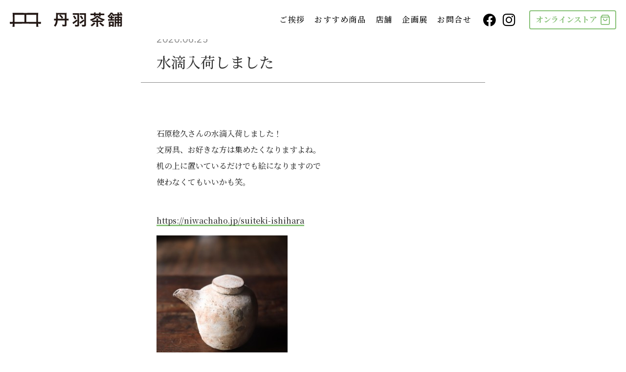

--- FILE ---
content_type: text/html; charset=UTF-8
request_url: https://niwachaho.jp/news/26973
body_size: 115302
content:
<!DOCTYPE html>
<html lang="">
<head>
<!-- Google tag (gtag.js) -->
<script async src="https://www.googletagmanager.com/gtag/js?id=G-VTFZ4M5TG7"></script>
<script>
  window.dataLayer = window.dataLayer || [];
  function gtag(){dataLayer.push(arguments);}
  gtag('js', new Date());

  gtag('config', 'G-VTFZ4M5TG7');
</script>
<!-- Google tag (gtag.js) -->
<script async src="https://www.googletagmanager.com/gtag/js?id=G-Z08SDP6RE8"></script>
<script>
  window.dataLayer = window.dataLayer || [];
  function gtag(){dataLayer.push(arguments);}
  gtag('js', new Date());

  gtag('config', 'G-Z08SDP6RE8');
</script>

<meta charset="utf-8">
<meta name="viewport" content="width=device-width">
<meta name="keywords" content="">

<link rel="apple-touch-icon" sizes="180x180" href="/views/themes/niwachaho/assets/meta/apple-touch-icon.png">
<link rel="icon" type="image/png" sizes="32x32" href="/views/themes/niwachaho/assets/meta/favicon-32x32.png">
<link rel="icon" type="image/png" sizes="16x16" href="/views/themes/niwachaho/assets/meta/favicon-16x16.png">
<link rel="manifest" href="/views/themes/niwachaho/assets/meta/site.webmanifest">
<link rel="mask-icon" href="/views/themes/niwachaho/assets/meta/safari-pinned-tab.svg" color="#0d3246">
<link rel="shortcut icon" href="/views/themes/niwachaho/assets/meta/favicon.ico">
<meta name="msapplication-TileColor" content="#0d3246">
<meta name="msapplication-config" content="/views/themes/niwachaho/assets/meta/browserconfig.xml">
<meta name="theme-color" content="#89c279">



<!-- Web Fonts -->
<link rel="preconnect" href="https://fonts.googleapis.com">
<link rel="preconnect" href="https://fonts.gstatic.com" crossorigin>
<link href="https://fonts.googleapis.com/css2?family=IBM+Plex+Sans:wght@400;600&family=Noto+Serif+JP:wght@500;700&display=swap" rel="stylesheet">


<title>水滴入荷しました | 丹羽茶舗</title>
	<style>img:is([sizes="auto" i], [sizes^="auto," i]) { contain-intrinsic-size: 3000px 1500px }</style>
	
		<!-- All in One SEO 4.7.6 - aioseo.com -->
	<meta name="description" content="石原稔久さんの水滴入荷しました！ 文房具、お好きな方は集めたくなりますよね。 机の上に置いている" />
	<meta name="robots" content="max-image-preview:large" />
	<meta name="author" content="niwachaho"/>
	<link rel="canonical" href="https://niwachaho.jp/news/26973" />
	<meta name="generator" content="All in One SEO (AIOSEO) 4.7.6" />
		<meta property="og:locale" content="ja_JP" />
		<meta property="og:site_name" content="丹羽茶舗 | いろいろ飲んだが、やっぱり丹羽のお茶。-丹羽茶舗 大分県中津市京町1丁目" />
		<meta property="og:type" content="article" />
		<meta property="og:title" content="水滴入荷しました | 丹羽茶舗" />
		<meta property="og:description" content="石原稔久さんの水滴入荷しました！ 文房具、お好きな方は集めたくなりますよね。 机の上に置いている" />
		<meta property="og:url" content="https://niwachaho.jp/news/26973" />
		<meta property="og:image" content="https://niwachaho.jp/views/uploads/2023/04/ogp_niwachaho.png" />
		<meta property="og:image:secure_url" content="https://niwachaho.jp/views/uploads/2023/04/ogp_niwachaho.png" />
		<meta property="og:image:width" content="1200" />
		<meta property="og:image:height" content="630" />
		<meta property="article:published_time" content="2020-06-24T22:14:01+00:00" />
		<meta property="article:modified_time" content="2023-03-17T08:29:17+00:00" />
		<meta property="article:publisher" content="https://www.facebook.com/niwachaho/" />
		<meta name="twitter:card" content="summary_large_image" />
		<meta name="twitter:site" content="@niwachaho" />
		<meta name="twitter:title" content="水滴入荷しました | 丹羽茶舗" />
		<meta name="twitter:description" content="石原稔久さんの水滴入荷しました！ 文房具、お好きな方は集めたくなりますよね。 机の上に置いている" />
		<meta name="twitter:creator" content="@niwachaho" />
		<meta name="twitter:image" content="https://niwachaho.jp/views/uploads/2023/04/ogp_niwachaho.png" />
		<script type="application/ld+json" class="aioseo-schema">
			{"@context":"https:\/\/schema.org","@graph":[{"@type":"BreadcrumbList","@id":"https:\/\/niwachaho.jp\/news\/26973#breadcrumblist","itemListElement":[{"@type":"ListItem","@id":"https:\/\/niwachaho.jp\/#listItem","position":1,"name":"\u5bb6","item":"https:\/\/niwachaho.jp\/","nextItem":{"@type":"ListItem","@id":"https:\/\/niwachaho.jp\/news\/26973#listItem","name":"\u6c34\u6ef4\u5165\u8377\u3057\u307e\u3057\u305f"}},{"@type":"ListItem","@id":"https:\/\/niwachaho.jp\/news\/26973#listItem","position":2,"name":"\u6c34\u6ef4\u5165\u8377\u3057\u307e\u3057\u305f","previousItem":{"@type":"ListItem","@id":"https:\/\/niwachaho.jp\/#listItem","name":"\u5bb6"}}]},{"@type":"Organization","@id":"https:\/\/niwachaho.jp\/#organization","name":"\u4e39\u7fbd\u8336\u8217","description":"\u3044\u308d\u3044\u308d\u98f2\u3093\u3060\u304c\u3001\u3084\u3063\u3071\u308a\u4e39\u7fbd\u306e\u304a\u8336\u3002-\u4e39\u7fbd\u8336\u8217 \u5927\u5206\u770c\u4e2d\u6d25\u5e02\u4eac\u753a1\u4e01\u76ee","url":"https:\/\/niwachaho.jp\/","telephone":"+81979220123","logo":{"@type":"ImageObject","url":"https:\/\/niwachaho.jp\/views\/uploads\/2023\/04\/android-chrome-512x512-1.png","@id":"https:\/\/niwachaho.jp\/news\/26973\/#organizationLogo","width":512,"height":512},"image":{"@id":"https:\/\/niwachaho.jp\/news\/26973\/#organizationLogo"},"sameAs":["https:\/\/www.facebook.com\/niwachaho\/","https:\/\/twitter.com\/niwachaho","https:\/\/www.instagram.com\/niwachaho\/"]},{"@type":"Person","@id":"https:\/\/niwachaho.jp\/author\/niwachaho#author","url":"https:\/\/niwachaho.jp\/author\/niwachaho","name":"niwachaho"},{"@type":"WebPage","@id":"https:\/\/niwachaho.jp\/news\/26973#webpage","url":"https:\/\/niwachaho.jp\/news\/26973","name":"\u6c34\u6ef4\u5165\u8377\u3057\u307e\u3057\u305f | \u4e39\u7fbd\u8336\u8217","description":"\u77f3\u539f\u7a14\u4e45\u3055\u3093\u306e\u6c34\u6ef4\u5165\u8377\u3057\u307e\u3057\u305f\uff01 \u6587\u623f\u5177\u3001\u304a\u597d\u304d\u306a\u65b9\u306f\u96c6\u3081\u305f\u304f\u306a\u308a\u307e\u3059\u3088\u306d\u3002 \u673a\u306e\u4e0a\u306b\u7f6e\u3044\u3066\u3044\u308b","inLanguage":"ja","isPartOf":{"@id":"https:\/\/niwachaho.jp\/#website"},"breadcrumb":{"@id":"https:\/\/niwachaho.jp\/news\/26973#breadcrumblist"},"author":{"@id":"https:\/\/niwachaho.jp\/author\/niwachaho#author"},"creator":{"@id":"https:\/\/niwachaho.jp\/author\/niwachaho#author"},"datePublished":"2020-06-25T07:14:01+09:00","dateModified":"2023-03-17T17:29:17+09:00"},{"@type":"WebSite","@id":"https:\/\/niwachaho.jp\/#website","url":"https:\/\/niwachaho.jp\/","name":"\u4e39\u7fbd\u8336\u8217","description":"\u3044\u308d\u3044\u308d\u98f2\u3093\u3060\u304c\u3001\u3084\u3063\u3071\u308a\u4e39\u7fbd\u306e\u304a\u8336\u3002-\u4e39\u7fbd\u8336\u8217 \u5927\u5206\u770c\u4e2d\u6d25\u5e02\u4eac\u753a1\u4e01\u76ee","inLanguage":"ja","publisher":{"@id":"https:\/\/niwachaho.jp\/#organization"}}]}
		</script>
		<!-- All in One SEO -->

<link rel="alternate" type="application/rss+xml" title="丹羽茶舗 &raquo; 水滴入荷しました のコメントのフィード" href="https://niwachaho.jp/news/26973/feed" />
<style id='classic-theme-styles-inline-css' type='text/css'>
/*! This file is auto-generated */
.wp-block-button__link{color:#fff;background-color:#32373c;border-radius:9999px;box-shadow:none;text-decoration:none;padding:calc(.667em + 2px) calc(1.333em + 2px);font-size:1.125em}.wp-block-file__button{background:#32373c;color:#fff;text-decoration:none}
</style>
<style id='global-styles-inline-css' type='text/css'>
:root{--wp--preset--aspect-ratio--square: 1;--wp--preset--aspect-ratio--4-3: 4/3;--wp--preset--aspect-ratio--3-4: 3/4;--wp--preset--aspect-ratio--3-2: 3/2;--wp--preset--aspect-ratio--2-3: 2/3;--wp--preset--aspect-ratio--16-9: 16/9;--wp--preset--aspect-ratio--9-16: 9/16;--wp--preset--color--black: #000000;--wp--preset--color--cyan-bluish-gray: #abb8c3;--wp--preset--color--white: #ffffff;--wp--preset--color--pale-pink: #f78da7;--wp--preset--color--vivid-red: #cf2e2e;--wp--preset--color--luminous-vivid-orange: #ff6900;--wp--preset--color--luminous-vivid-amber: #fcb900;--wp--preset--color--light-green-cyan: #7bdcb5;--wp--preset--color--vivid-green-cyan: #00d084;--wp--preset--color--pale-cyan-blue: #8ed1fc;--wp--preset--color--vivid-cyan-blue: #0693e3;--wp--preset--color--vivid-purple: #9b51e0;--wp--preset--gradient--vivid-cyan-blue-to-vivid-purple: linear-gradient(135deg,rgba(6,147,227,1) 0%,rgb(155,81,224) 100%);--wp--preset--gradient--light-green-cyan-to-vivid-green-cyan: linear-gradient(135deg,rgb(122,220,180) 0%,rgb(0,208,130) 100%);--wp--preset--gradient--luminous-vivid-amber-to-luminous-vivid-orange: linear-gradient(135deg,rgba(252,185,0,1) 0%,rgba(255,105,0,1) 100%);--wp--preset--gradient--luminous-vivid-orange-to-vivid-red: linear-gradient(135deg,rgba(255,105,0,1) 0%,rgb(207,46,46) 100%);--wp--preset--gradient--very-light-gray-to-cyan-bluish-gray: linear-gradient(135deg,rgb(238,238,238) 0%,rgb(169,184,195) 100%);--wp--preset--gradient--cool-to-warm-spectrum: linear-gradient(135deg,rgb(74,234,220) 0%,rgb(151,120,209) 20%,rgb(207,42,186) 40%,rgb(238,44,130) 60%,rgb(251,105,98) 80%,rgb(254,248,76) 100%);--wp--preset--gradient--blush-light-purple: linear-gradient(135deg,rgb(255,206,236) 0%,rgb(152,150,240) 100%);--wp--preset--gradient--blush-bordeaux: linear-gradient(135deg,rgb(254,205,165) 0%,rgb(254,45,45) 50%,rgb(107,0,62) 100%);--wp--preset--gradient--luminous-dusk: linear-gradient(135deg,rgb(255,203,112) 0%,rgb(199,81,192) 50%,rgb(65,88,208) 100%);--wp--preset--gradient--pale-ocean: linear-gradient(135deg,rgb(255,245,203) 0%,rgb(182,227,212) 50%,rgb(51,167,181) 100%);--wp--preset--gradient--electric-grass: linear-gradient(135deg,rgb(202,248,128) 0%,rgb(113,206,126) 100%);--wp--preset--gradient--midnight: linear-gradient(135deg,rgb(2,3,129) 0%,rgb(40,116,252) 100%);--wp--preset--font-size--small: 13px;--wp--preset--font-size--medium: 20px;--wp--preset--font-size--large: 36px;--wp--preset--font-size--x-large: 42px;--wp--preset--spacing--20: 0.44rem;--wp--preset--spacing--30: 0.67rem;--wp--preset--spacing--40: 1rem;--wp--preset--spacing--50: 1.5rem;--wp--preset--spacing--60: 2.25rem;--wp--preset--spacing--70: 3.38rem;--wp--preset--spacing--80: 5.06rem;--wp--preset--shadow--natural: 6px 6px 9px rgba(0, 0, 0, 0.2);--wp--preset--shadow--deep: 12px 12px 50px rgba(0, 0, 0, 0.4);--wp--preset--shadow--sharp: 6px 6px 0px rgba(0, 0, 0, 0.2);--wp--preset--shadow--outlined: 6px 6px 0px -3px rgba(255, 255, 255, 1), 6px 6px rgba(0, 0, 0, 1);--wp--preset--shadow--crisp: 6px 6px 0px rgba(0, 0, 0, 1);}:where(.is-layout-flex){gap: 0.5em;}:where(.is-layout-grid){gap: 0.5em;}body .is-layout-flex{display: flex;}.is-layout-flex{flex-wrap: wrap;align-items: center;}.is-layout-flex > :is(*, div){margin: 0;}body .is-layout-grid{display: grid;}.is-layout-grid > :is(*, div){margin: 0;}:where(.wp-block-columns.is-layout-flex){gap: 2em;}:where(.wp-block-columns.is-layout-grid){gap: 2em;}:where(.wp-block-post-template.is-layout-flex){gap: 1.25em;}:where(.wp-block-post-template.is-layout-grid){gap: 1.25em;}.has-black-color{color: var(--wp--preset--color--black) !important;}.has-cyan-bluish-gray-color{color: var(--wp--preset--color--cyan-bluish-gray) !important;}.has-white-color{color: var(--wp--preset--color--white) !important;}.has-pale-pink-color{color: var(--wp--preset--color--pale-pink) !important;}.has-vivid-red-color{color: var(--wp--preset--color--vivid-red) !important;}.has-luminous-vivid-orange-color{color: var(--wp--preset--color--luminous-vivid-orange) !important;}.has-luminous-vivid-amber-color{color: var(--wp--preset--color--luminous-vivid-amber) !important;}.has-light-green-cyan-color{color: var(--wp--preset--color--light-green-cyan) !important;}.has-vivid-green-cyan-color{color: var(--wp--preset--color--vivid-green-cyan) !important;}.has-pale-cyan-blue-color{color: var(--wp--preset--color--pale-cyan-blue) !important;}.has-vivid-cyan-blue-color{color: var(--wp--preset--color--vivid-cyan-blue) !important;}.has-vivid-purple-color{color: var(--wp--preset--color--vivid-purple) !important;}.has-black-background-color{background-color: var(--wp--preset--color--black) !important;}.has-cyan-bluish-gray-background-color{background-color: var(--wp--preset--color--cyan-bluish-gray) !important;}.has-white-background-color{background-color: var(--wp--preset--color--white) !important;}.has-pale-pink-background-color{background-color: var(--wp--preset--color--pale-pink) !important;}.has-vivid-red-background-color{background-color: var(--wp--preset--color--vivid-red) !important;}.has-luminous-vivid-orange-background-color{background-color: var(--wp--preset--color--luminous-vivid-orange) !important;}.has-luminous-vivid-amber-background-color{background-color: var(--wp--preset--color--luminous-vivid-amber) !important;}.has-light-green-cyan-background-color{background-color: var(--wp--preset--color--light-green-cyan) !important;}.has-vivid-green-cyan-background-color{background-color: var(--wp--preset--color--vivid-green-cyan) !important;}.has-pale-cyan-blue-background-color{background-color: var(--wp--preset--color--pale-cyan-blue) !important;}.has-vivid-cyan-blue-background-color{background-color: var(--wp--preset--color--vivid-cyan-blue) !important;}.has-vivid-purple-background-color{background-color: var(--wp--preset--color--vivid-purple) !important;}.has-black-border-color{border-color: var(--wp--preset--color--black) !important;}.has-cyan-bluish-gray-border-color{border-color: var(--wp--preset--color--cyan-bluish-gray) !important;}.has-white-border-color{border-color: var(--wp--preset--color--white) !important;}.has-pale-pink-border-color{border-color: var(--wp--preset--color--pale-pink) !important;}.has-vivid-red-border-color{border-color: var(--wp--preset--color--vivid-red) !important;}.has-luminous-vivid-orange-border-color{border-color: var(--wp--preset--color--luminous-vivid-orange) !important;}.has-luminous-vivid-amber-border-color{border-color: var(--wp--preset--color--luminous-vivid-amber) !important;}.has-light-green-cyan-border-color{border-color: var(--wp--preset--color--light-green-cyan) !important;}.has-vivid-green-cyan-border-color{border-color: var(--wp--preset--color--vivid-green-cyan) !important;}.has-pale-cyan-blue-border-color{border-color: var(--wp--preset--color--pale-cyan-blue) !important;}.has-vivid-cyan-blue-border-color{border-color: var(--wp--preset--color--vivid-cyan-blue) !important;}.has-vivid-purple-border-color{border-color: var(--wp--preset--color--vivid-purple) !important;}.has-vivid-cyan-blue-to-vivid-purple-gradient-background{background: var(--wp--preset--gradient--vivid-cyan-blue-to-vivid-purple) !important;}.has-light-green-cyan-to-vivid-green-cyan-gradient-background{background: var(--wp--preset--gradient--light-green-cyan-to-vivid-green-cyan) !important;}.has-luminous-vivid-amber-to-luminous-vivid-orange-gradient-background{background: var(--wp--preset--gradient--luminous-vivid-amber-to-luminous-vivid-orange) !important;}.has-luminous-vivid-orange-to-vivid-red-gradient-background{background: var(--wp--preset--gradient--luminous-vivid-orange-to-vivid-red) !important;}.has-very-light-gray-to-cyan-bluish-gray-gradient-background{background: var(--wp--preset--gradient--very-light-gray-to-cyan-bluish-gray) !important;}.has-cool-to-warm-spectrum-gradient-background{background: var(--wp--preset--gradient--cool-to-warm-spectrum) !important;}.has-blush-light-purple-gradient-background{background: var(--wp--preset--gradient--blush-light-purple) !important;}.has-blush-bordeaux-gradient-background{background: var(--wp--preset--gradient--blush-bordeaux) !important;}.has-luminous-dusk-gradient-background{background: var(--wp--preset--gradient--luminous-dusk) !important;}.has-pale-ocean-gradient-background{background: var(--wp--preset--gradient--pale-ocean) !important;}.has-electric-grass-gradient-background{background: var(--wp--preset--gradient--electric-grass) !important;}.has-midnight-gradient-background{background: var(--wp--preset--gradient--midnight) !important;}.has-small-font-size{font-size: var(--wp--preset--font-size--small) !important;}.has-medium-font-size{font-size: var(--wp--preset--font-size--medium) !important;}.has-large-font-size{font-size: var(--wp--preset--font-size--large) !important;}.has-x-large-font-size{font-size: var(--wp--preset--font-size--x-large) !important;}
:where(.wp-block-post-template.is-layout-flex){gap: 1.25em;}:where(.wp-block-post-template.is-layout-grid){gap: 1.25em;}
:where(.wp-block-columns.is-layout-flex){gap: 2em;}:where(.wp-block-columns.is-layout-grid){gap: 2em;}
:root :where(.wp-block-pullquote){font-size: 1.5em;line-height: 1.6;}
</style>
<link rel='stylesheet' id='base-style-css' href='https://niwachaho.jp/views/themes/niwachaho/assets/css/style.css?1769238919' type='text/css' media='all' />
<link rel="https://api.w.org/" href="https://niwachaho.jp/wp-json/" /><link rel="alternate" title="JSON" type="application/json" href="https://niwachaho.jp/wp-json/wp/v2/news/26973" /><link rel="EditURI" type="application/rsd+xml" title="RSD" href="https://niwachaho.jp/sys/xmlrpc.php?rsd" />
<link rel='shortlink' href='https://niwachaho.jp/?p=26973' />
<link rel="alternate" title="oEmbed (JSON)" type="application/json+oembed" href="https://niwachaho.jp/wp-json/oembed/1.0/embed?url=https%3A%2F%2Fniwachaho.jp%2Fnews%2F26973" />
<link rel="alternate" title="oEmbed (XML)" type="text/xml+oembed" href="https://niwachaho.jp/wp-json/oembed/1.0/embed?url=https%3A%2F%2Fniwachaho.jp%2Fnews%2F26973&#038;format=xml" />

</head>

<body class="news-template-default single single-news postid-26973  pc" style="visibility: visible;">
<svg display="none" version="1.1" xmlns="http://www.w3.org/2000/svg" xmlns:xlink="http://www.w3.org/1999/xlink">
  <defs>
    <!-- Icon - arrowR -->
    <symbol id="icon-arrow_r" viewBox="0 0 50 88">
      <path d="M0,4.573C0,2.05,2.05,0,4.574,0s4.574,2.05,4.574,4.573c0,2.524-2.051,4.573-4.574,4.573S0,7.097,0,4.573z
        M0,83.427c0-2.524,2.05-4.573,4.574-4.573s4.574,2.049,4.574,4.573S7.098,88,4.574,88S0,85.951,0,83.427z M12.46,17.821
        c0-2.996,2.366-5.362,5.205-5.362c2.997,0,5.363,2.366,5.363,5.362c0,2.839-2.366,5.205-5.363,5.205
        C14.826,23.026,12.46,20.66,12.46,17.821z M12.46,70.337c0-2.838,2.366-5.204,5.205-5.204c2.997,0,5.363,2.366,5.363,5.204
        c0,2.838-2.366,5.204-5.363,5.204C14.826,75.541,12.46,73.175,12.46,70.337z M24.921,30.91c0-3.311,2.681-5.992,5.994-5.992
        c3.155,0,5.836,2.681,5.836,5.992c0,3.312-2.681,5.835-5.836,5.835C27.602,36.746,24.921,34.223,24.921,30.91z M24.921,57.248
        c0-3.312,2.681-5.992,5.994-5.992c3.155,0,5.836,2.68,5.836,5.992c0,3.154-2.681,5.834-5.836,5.834
        C27.602,63.082,24.921,60.402,24.921,57.248z M38.17,44c0-3.154,2.524-5.835,5.836-5.835C47.319,38.166,50,40.846,50,44
        c0,3.312-2.681,5.992-5.994,5.992C40.694,49.993,38.17,47.313,38.17,44z"/>
    </symbol>
    <!-- LOGO(MAIN) -->
    <symbol id="logo-icon" viewBox="0 0 160 164">
      <path d="M122.288,99.114c0,0.283-0.289,0.563-0.294,0.845c-0.006,0.283,0.126,0.568,0.115,0.85
        c-0.011,0.283-0.159,0.557-0.176,0.839c-0.017,0.283,0.151,0.577,0.129,0.858c-0.023,0.282-0.244,0.545-0.272,0.825
        c-0.029,0.282,0.03,0.57-0.004,0.85c-0.034,0.281,0.083,0.582,0.043,0.861c-0.04,0.28-0.087,0.561-0.132,0.839
        c-0.046,0.279-0.092,0.56-0.143,0.837c-0.051,0.278-0.185,0.541-0.242,0.817c-0.057,0.277-0.142,0.548-0.204,0.823
        c-0.063,0.276-0.03,0.575-0.098,0.849c-0.068,0.274-0.115,0.556-0.189,0.829c-0.074,0.273-0.323,0.497-0.402,0.768
        c-0.08,0.271,0.017,0.597-0.068,0.866c-0.085,0.27-0.146,0.55-0.237,0.817c-0.091,0.268-0.338,0.483-0.434,0.748
        c-0.096,0.266-0.106,0.565-0.207,0.829c-0.102,0.264-0.417,0.442-0.524,0.704c-0.107,0.262-0.08,0.578-0.192,0.838
        c-0.112,0.26-0.092,0.58-0.209,0.837c-0.118,0.257-0.508,0.386-0.631,0.64c-0.123,0.255-0.041,0.61-0.169,0.862
        c-0.128,0.252-0.418,0.42-0.551,0.669c-0.133,0.249-0.199,0.535-0.337,0.781c-0.138,0.247-0.388,0.427-0.531,0.671
        c-0.143,0.244-0.148,0.569-0.296,0.81c-0.148,0.241-0.21,0.537-0.363,0.775c-0.153,0.238-0.37,0.435-0.528,0.669
        c-0.158,0.234-0.239,0.524-0.401,0.755c-0.163,0.231-0.467,0.362-0.634,0.59c-0.167,0.228-0.398,0.406-0.57,0.63
        c-0.172,0.224-0.295,0.485-0.472,0.705c-0.176,0.221-0.34,0.452-0.52,0.669c-0.181,0.217-0.39,0.409-0.575,0.623
        c-0.185,0.213-0.456,0.348-0.646,0.557c-0.189,0.21-0.334,0.457-0.527,0.663c-0.194,0.206-0.365,0.431-0.563,0.632
        c-0.198,0.202-0.441,0.355-0.643,0.552c-0.202,0.198-0.288,0.515-0.493,0.708c-0.206,0.193-0.448,0.347-0.658,0.537
        c-0.21,0.189-0.393,0.408-0.607,0.593c-0.213,0.185-0.437,0.359-0.654,0.539c-0.217,0.181-0.517,0.258-0.738,0.434
        c-0.221,0.176-0.44,0.35-0.664,0.522c-0.224,0.172-0.428,0.367-0.656,0.534c-0.228,0.167-0.344,0.49-0.575,0.652
        c-0.231,0.162-0.503,0.268-0.738,0.425c-0.234,0.158-0.449,0.347-0.687,0.5c-0.237,0.153-0.474,0.31-0.715,0.458
        c-0.24,0.148-0.532,0.213-0.775,0.356c-0.243,0.143-0.428,0.392-0.674,0.53c-0.246,0.138-0.621,0.041-0.87,0.174
        c-0.249,0.133-0.481,0.294-0.733,0.422c-0.252,0.128-0.411,0.442-0.666,0.565c-0.254,0.123-0.589,0.075-0.846,0.192
        c-0.257,0.117-0.538,0.174-0.798,0.286c-0.259,0.112-0.416,0.467-0.678,0.574c-0.261,0.107-0.606,0.004-0.87,0.105
        c-0.263,0.101-0.495,0.285-0.761,0.381c-0.265,0.096-0.486,0.325-0.754,0.415c-0.267,0.09-0.542,0.167-0.812,0.252
        c-0.269,0.085-0.532,0.198-0.804,0.277c-0.271,0.079-0.549,0.142-0.822,0.216c-0.272,0.074-0.603-0.075-0.877-0.006
        c-0.274,0.068-0.529,0.211-0.805,0.274c-0.275,0.063-0.528,0.234-0.805,0.291c-0.276,0.057-0.547,0.16-0.825,0.211
        c-0.277,0.051-0.559,0.098-0.839,0.144c-0.278,0.046-0.562,0.08-0.842,0.12c-0.279,0.04-0.584-0.107-0.865-0.073
        c-0.28,0.034-0.564,0.021-0.846,0.05c-0.281,0.028-0.56,0.063-0.842,0.085c-0.281,0.023-0.548,0.272-0.831,0.289
        c-0.281,0.017-0.571-0.088-0.854-0.077c-0.282,0.011-0.569-0.133-0.852-0.127c-0.282,0.006-0.563,0.167-0.846,0.167
        c-0.001,0-0.001-0.041-0.001-0.041c-0.283,0-0.566-0.015-0.848-0.021c-0.283-0.006-0.57,0.1-0.852,0.088
        c-0.283-0.011-0.554-0.239-0.836-0.256c-0.283-0.017-0.565-0.006-0.846-0.029c-0.282-0.023-0.571,0.038-0.851,0.009
        c-0.282-0.029-0.567-0.023-0.847-0.058c-0.281-0.034-0.551-0.151-0.83-0.191c-0.28-0.04-0.569-0.017-0.848-0.063
        c-0.279-0.046-0.551-0.131-0.829-0.182c-0.278-0.051-0.535-0.204-0.811-0.261c-0.277-0.057-0.606,0.124-0.881,0.062
        c-0.276-0.063-0.541-0.178-0.815-0.247c-0.274-0.068-0.514-0.272-0.786-0.346c-0.273-0.074-0.535-0.18-0.806-0.26
        c-0.271-0.08-0.52-0.224-0.789-0.309c-0.27-0.085-0.562-0.093-0.829-0.184c-0.268-0.091-0.605,0.013-0.87-0.083
        c-0.266-0.096-0.526-0.215-0.79-0.317c-0.264-0.102-0.53-0.206-0.791-0.313c-0.262-0.107-0.484-0.313-0.743-0.425
        c-0.26-0.112-0.542-0.175-0.799-0.293c-0.257-0.118-0.466-0.338-0.721-0.461c-0.255-0.123-0.582-0.101-0.834-0.229
        c-0.252-0.128-0.427-0.405-0.677-0.538c-0.249-0.133-0.502-0.26-0.748-0.398c-0.247-0.138-0.542-0.192-0.786-0.335
        c-0.244-0.143-0.513-0.247-0.754-0.395c-0.241-0.148-0.441-0.363-0.679-0.516c-0.238-0.153-0.445-0.352-0.68-0.51
        c-0.234-0.158-0.463-0.324-0.694-0.487c-0.231-0.163-0.411-0.395-0.638-0.562c-0.228-0.167-0.535-0.228-0.759-0.399
        c-0.224-0.172-0.359-0.458-0.579-0.634c-0.221-0.176-0.432-0.361-0.649-0.542c-0.217-0.181-0.572-0.2-0.785-0.385
        c-0.213-0.185-0.294-0.521-0.503-0.71c-0.21-0.189-0.552-0.235-0.758-0.428c-0.206-0.194-0.381-0.422-0.582-0.619
        c-0.202-0.198-0.37-0.43-0.568-0.631c-0.198-0.202-0.423-0.378-0.617-0.583c-0.194-0.206-0.273-0.517-0.462-0.726
        c-0.189-0.21-0.437-0.366-0.622-0.579c-0.185-0.213-0.288-0.495-0.469-0.712c-0.181-0.217-0.378-0.418-0.554-0.639
        c-0.176-0.221-0.52-0.31-0.692-0.535c-0.172-0.224-0.279-0.499-0.446-0.727c-0.167-0.228-0.319-0.467-0.482-0.698
        c-0.162-0.231-0.343-0.451-0.501-0.685c-0.158-0.234-0.173-0.561-0.326-0.799c-0.153-0.237-0.456-0.38-0.604-0.62
        c-0.148-0.24-0.247-0.512-0.39-0.755c-0.143-0.243-0.389-0.429-0.527-0.676c-0.138-0.246-0.116-0.581-0.249-0.83
        c-0.133-0.249-0.278-0.491-0.406-0.743c-0.128-0.252-0.355-0.455-0.477-0.71c-0.123-0.254-0.128-0.564-0.246-0.821
        c-0.117-0.257-0.29-0.489-0.402-0.748c-0.112-0.259-0.103-0.568-0.21-0.83c-0.107-0.261-0.415-0.443-0.517-0.707
        c-0.101-0.263-0.173-0.54-0.269-0.806c-0.096-0.265-0.005-0.596-0.096-0.864c-0.09-0.267-0.241-0.514-0.326-0.783
        c-0.085-0.269-0.107-0.555-0.187-0.827c-0.079-0.271-0.408-0.472-0.482-0.744c-0.074-0.272,0.113-0.613,0.045-0.887
        c-0.068-0.274-0.188-0.534-0.25-0.809c-0.063-0.275-0.301-0.513-0.358-0.79c-0.057-0.276,0.17-0.608,0.119-0.886
        c-0.051-0.277-0.186-0.538-0.232-0.818c-0.046-0.278-0.162-0.546-0.202-0.826c-0.04-0.279-0.091-0.557-0.125-0.838
        c-0.034-0.28-0.074-0.56-0.103-0.842c-0.028-0.281,0.081-0.574,0.059-0.856c-0.023-0.281-0.209-0.551-0.227-0.834
        c-0.017-0.281-0.004-0.566-0.016-0.849c-0.011-0.282-0.141-0.563-0.146-0.847c-0.006-0.282,0.041-0.568,0.041-0.852
        c0-0.288,0.076-0.575,0.081-0.862c0.006-0.287,0.041-0.574,0.053-0.86c0.012-0.287,0.137-0.567,0.155-0.853
        c0.018-0.287-0.214-0.592-0.191-0.877c0.024-0.286,0.343-0.545,0.373-0.829c0.03-0.286,0.021-0.573,0.057-0.856
        c0.036-0.285-0.171-0.603-0.13-0.886c0.041-0.284,0.375-0.522,0.422-0.804c0.047-0.283-0.103-0.6-0.05-0.881
        c0.053-0.282,0.114-0.564,0.173-0.844c0.059-0.281,0.226-0.538,0.291-0.817c0.065-0.28,0.023-0.585,0.093-0.863
        c0.071-0.278,0.209-0.539,0.285-0.814c0.077-0.277,0.17-0.547,0.252-0.822c0.082-0.275,0.12-0.563,0.208-0.836
        c0.088-0.273,0.192-0.541,0.285-0.811c0.094-0.271,0.236-0.524,0.336-0.793c0.099-0.269,0.307-0.495,0.412-0.761
        c0.105-0.267,0.067-0.589,0.177-0.854c0.11-0.265,0.09-0.586,0.206-0.848c0.116-0.262,0.264-0.513,0.385-0.772
        c0.121-0.26,0.437-0.426,0.563-0.683c0.126-0.257,0.295-0.499,0.426-0.754c0.004-0.008-0.205-0.071-0.201-0.079
        c0.118-0.249,0.172-0.532,0.277-0.798c0.103-0.26,0.284-0.491,0.376-0.76c0.092-0.268,0.352-0.485,0.433-0.754
        c0.083-0.275-0.122-0.628-0.051-0.896c0.075-0.283,0.376-0.501,0.439-0.766c0.069-0.292-0.107-0.623-0.052-0.88
        c0.066-0.311,0.144-0.583,0.188-0.822c0.088-0.471,0.332-0.865,0.339-0.914c-0.27-0.128-0.581-0.2-0.832-0.361
        c-0.25-0.161-0.605-0.193-0.833-0.386c-0.227-0.192-0.364-0.494-0.566-0.716c-0.199-0.219-0.304-0.511-0.477-0.758
        c-0.176-0.251-0.355-0.488-0.494-0.755c-0.142-0.271-0.306-0.526-0.409-0.811c-0.105-0.286-0.082-0.601-0.147-0.897
        c-0.066-0.296-0.093-0.583-0.119-0.886c-0.026-0.301-0.051-0.589-0.037-0.894c0.014-0.301-0.196-0.631-0.143-0.933
        c0.047-0.267,0.301-0.487,0.377-0.741c0.077-0.259,0.221-0.481,0.326-0.725c0.106-0.248,0.123-0.53,0.256-0.761
        c0.134-0.233,0.238-0.488,0.396-0.702c0.16-0.216,0.359-0.402,0.542-0.597c0.183-0.196,0.35-0.372,0.554-0.545
        c-0.243-0.179-0.442-0.376-0.661-0.579c-0.221-0.205-0.447-0.406-0.642-0.633c-0.196-0.228-0.444-0.425-0.613-0.673
        c-0.169-0.248-0.313-0.523-0.454-0.789c-0.139-0.265-0.103-0.61-0.213-0.892c-0.109-0.278-0.242-0.542-0.32-0.834
        c-0.079-0.293-0.347-0.55-0.393-0.846c-0.046-0.299-0.053-0.618-0.064-0.917c-0.012-0.302,0.283-0.597,0.306-0.896
        c0.022-0.3,0.009-0.591,0.065-0.887c0.056-0.295,0.053-0.598,0.142-0.887c0.089-0.286,0.108-0.603,0.23-0.88
        c0.12-0.274,0.371-0.485,0.523-0.747c0.151-0.262,0.218-0.575,0.393-0.812c0.179-0.243,0.303-0.542,0.504-0.759
        c0.204-0.22,0.494-0.366,0.718-0.56c0.227-0.196,0.475-0.371,0.721-0.539c0.247-0.169,0.552-0.239,0.815-0.378
        c0.264-0.14,0.578-0.294,0.854-0.404c-0.152-0.273-0.33-0.59-0.456-0.877c-0.125-0.286-0.415-0.517-0.512-0.815
        c-0.096-0.296-0.182-0.613-0.25-0.92c-0.067-0.304,0.135-0.658,0.097-0.971c-0.035-0.281-0.289-0.545-0.3-0.825
        c-0.01-0.283,0.196-0.565,0.21-0.846c0.014-0.282,0.066-0.553,0.105-0.831c0.039-0.279,0.134-0.537,0.198-0.811
        c0.063-0.275-0.096-0.609-0.009-0.877c0.087-0.267,0.159-0.552,0.269-0.812c0.11-0.258,0.403-0.433,0.536-0.683
        c0.132-0.247,0.303-0.466,0.457-0.703c0.153-0.235,0.265-0.494,0.44-0.717c0.175-0.223,0.419-0.376,0.609-0.579
        c0.193-0.207,0.219-0.582,0.426-0.768c0.21-0.189,0.579-0.184,0.802-0.352c0.225-0.17,0.442-0.334,0.679-0.482
        c0.239-0.149,0.406-0.422,0.655-0.548c0.251-0.127,0.507-0.256,0.767-0.361c0.261-0.105,0.548-0.146,0.816-0.228
        c0.269-0.082,0.52-0.255,0.794-0.313c0.275-0.058,0.575,0.005,0.854-0.03c0.278-0.035,0.564,0.089,0.845,0.079
        c0.28-0.01,0.493-0.218,0.774-0.204c0.002-0.274,0.201-0.469,0.224-0.742c0.023-0.273,0.035-0.539,0.08-0.809
        c0.044-0.27-0.133-0.587-0.067-0.854c0.065-0.266,0.312-0.484,0.398-0.744c0.086-0.26,0.114-0.541,0.22-0.794
        c0.106-0.252,0.254-0.486,0.38-0.73c0.125-0.242,0.29-0.462,0.435-0.696c0.144-0.232,0.287-0.463,0.45-0.684
        c0.162-0.219,0.343-0.421,0.523-0.629c0.179-0.206,0.379-0.388,0.575-0.582c0.194-0.191,0.254-0.538,0.466-0.715
        c0.211-0.177,0.452-0.33,0.673-0.489c0.223-0.16,0.46-0.317,0.693-0.457c0.235-0.142,0.49-0.264,0.734-0.386
        c0.245-0.123,0.558-0.102,0.811-0.205c0.254-0.103,0.457-0.356,0.718-0.438c0.261-0.082,0.588,0.075,0.855,0.013
        c0.266-0.061,0.515-0.193,0.786-0.233c0.27-0.04,0.548,0.044,0.821,0.025c0.272-0.019,0.536-0.113,0.811-0.111
        c0.272,0.003,0.558-0.165,0.832-0.141c0.287,0.025,0.534,0.345,0.814,0.393c0.283,0.049,0.578,0,0.854,0.071
        c0.278,0.072,0.559,0.125,0.828,0.219c0.271,0.094,0.54,0.189,0.801,0.305c0.262,0.116,0.512,0.221,0.764,0.358
        c0.107-0.257,0.223-0.493,0.348-0.74c0.126-0.248,0.234-0.507,0.377-0.745c0.143-0.238,0.339-0.443,0.499-0.67
        c0.16-0.227,0.337-0.44,0.513-0.654c0.176-0.214,0.382-0.399,0.574-0.6c0.191-0.201,0.268-0.523,0.474-0.71
        c0.205-0.186,0.519-0.249,0.738-0.42c0.218-0.171,0.342-0.48,0.573-0.634c0.23-0.154,0.508-0.248,0.75-0.386
        c0.241-0.137,0.534-0.179,0.785-0.298c0.25-0.119,0.445-0.378,0.705-0.479c0.258-0.1,0.577-0.041,0.843-0.122
        c0.264-0.08,0.554-0.051,0.826-0.112c0.269-0.06,0.504-0.304,0.78-0.344c0.273-0.04,0.557-0.036,0.836-0.057
        c0.275-0.02,0.555,0.013,0.835,0.013c0.28,0,0.558-0.005,0.833,0.016c0.279,0.02,0.544,0.128,0.817,0.168
        c0.276,0.041,0.56,0.02,0.83,0.081c0.272,0.061,0.505,0.252,0.769,0.333c0.267,0.081,0.591-0.013,0.849,0.087
        c0.26,0.101,0.555,0.138,0.805,0.257c0.251,0.119,0.388,0.464,0.629,0.601c0.242,0.138,0.544,0.174,0.774,0.328
        c0.231,0.155,0.401,0.393,0.619,0.564c0.219,0.171,0.548,0.216,0.753,0.403c0.206,0.187,0.27,0.521,0.462,0.722
        c0.191,0.201,0.41,0.374,0.586,0.589c0.176,0.214,0.396,0.397,0.556,0.624c0.16,0.226,0.228,0.513,0.371,0.752
        c0.143,0.237,0.294,0.467,0.42,0.716c0.125,0.247,0.219,0.629,0.326,0.886c0.245-0.133,0.515-0.468,0.768-0.58
        c0.254-0.113,0.563-0.09,0.824-0.182c0.262-0.092,0.494-0.281,0.762-0.352c0.269-0.071,0.572,0.023,0.845-0.026
        c0.273-0.05,0.535-0.133,0.811-0.161c0.276-0.028,0.55,0.039,0.828,0.033c0.277-0.006,0.548-0.079,0.825-0.063
        c0.277,0.016,0.563-0.064,0.838-0.026c0.274,0.038,0.571-0.004,0.843,0.056c0.27,0.06,0.524,0.215,0.79,0.296
        c0.264,0.081,0.547,0.132,0.806,0.235c0.257,0.102,0.462,0.33,0.712,0.454c0.247,0.122,0.561,0.133,0.801,0.276
        c0.237,0.142,0.44,0.35,0.668,0.512c0.224,0.16,0.35,0.447,0.565,0.628c0.212,0.178,0.519,0.245,0.713,0.435
        c0.197,0.193,0.351,0.428,0.529,0.633c0.181,0.208,0.353,0.422,0.515,0.641c0.163,0.221,0.241,0.496,0.385,0.727
        c0.145,0.233,0.418,0.393,0.543,0.636c0.126,0.244,0.238,0.5,0.344,0.752c0.106,0.253,0.279,0.49,0.365,0.749
        c0.086,0.26,0.017,0.571,0.082,0.836c0.065,0.266,0.272,0.509,0.317,0.779c0.044,0.27-0.141,0.572-0.118,0.845
        c0.023,0.273,0.195,0.448,0.197,0.722c0.276-0.013,0.468,0.041,0.747,0.049c0.276,0.008,0.57-0.089,0.847-0.055
        c0.281,0.034,0.551,0.185,0.825,0.243c0.277,0.058,0.586,0.024,0.854,0.105c0.27,0.082,0.451,0.425,0.712,0.53
        c0.262,0.105,0.502,0.234,0.753,0.361c0.251,0.128,0.482,0.269,0.721,0.419c0.239,0.149,0.606,0.111,0.831,0.281
        c0.224,0.169,0.369,0.442,0.579,0.632c0.208,0.188,0.437,0.359,0.63,0.566c0.191,0.205,0.392,0.408,0.567,0.632
        c0.175,0.223,0.256,0.512,0.409,0.746c0.155,0.237,0.226,0.513,0.359,0.76c0.133,0.249,0.265,0.487,0.375,0.745
        c0.111,0.26,0.171,0.525,0.258,0.793c0.087,0.268,0.359,0.48,0.423,0.755c0.063,0.274-0.005,0.573,0.034,0.852
        c0.039,0.278,0.193,0.546,0.208,0.828c0.014,0.28-0.167,0.561-0.177,0.844c-0.01,0.28,0,0.554-0.035,0.836
        c-0.038,0.312,0.015,0.635-0.052,0.938c-0.068,0.307-0.059,0.64-0.156,0.936c-0.097,0.298-0.3,0.562-0.424,0.848
        c-0.125,0.287-0.167,0.522-0.319,0.794c0.279,0.111,0.446,0.255,0.709,0.394c0.264,0.14,0.548,0.258,0.794,0.426
        c0.246,0.169,0.357,0.508,0.583,0.703c0.225,0.195,0.45,0.372,0.653,0.592c0.202,0.218,0.588,0.29,0.766,0.532
        c0.176,0.239,0.301,0.529,0.452,0.79c0.152,0.263,0.3,0.538,0.42,0.812c0.122,0.277,0.15,0.596,0.239,0.882
        c0.09,0.288-0.012,0.616,0.044,0.911c0.056,0.296,0.296,0.562,0.318,0.862c0.022,0.299,0.015,0.605,0.003,0.907
        c-0.012,0.3-0.121,0.591-0.166,0.89c-0.045,0.296-0.023,0.607-0.102,0.9c-0.078,0.293-0.111,0.606-0.22,0.885
        c-0.11,0.281-0.442,0.459-0.581,0.724c-0.14,0.266-0.164,0.596-0.333,0.844c-0.169,0.248-0.278,0.554-0.474,0.782
        c-0.196,0.227-0.407,0.462-0.628,0.666c-0.22,0.203-0.622,0.286-0.865,0.465c0.204,0.173,0.458,0.384,0.642,0.58
        c0.183,0.195,0.397,0.366,0.557,0.582c0.159,0.214,0.229,0.487,0.363,0.72c0.133,0.231,0.277,0.452,0.384,0.699
        c0.105,0.244,0.155,0.505,0.232,0.764c0.076,0.254,0.232,0.49,0.279,0.757c0.053,0.302-0.088,0.615-0.075,0.916
        c0.014,0.305,0.256,0.61,0.23,0.912c-0.026,0.303-0.27,0.573-0.336,0.869c-0.066,0.296,0.05,0.646-0.055,0.932
        c-0.104,0.284-0.188,0.598-0.33,0.868c-0.14,0.267-0.546,0.377-0.722,0.628c-0.174,0.248-0.175,0.63-0.376,0.849
        c-0.204,0.223-0.592,0.248-0.821,0.441c-0.23,0.194-0.375,0.487-0.628,0.649c-0.253,0.162-0.44,0.404-0.712,0.532
        c0.011,0.075,0.026,0.271,0.11,0.723c0.045,0.239-0.024,0.544,0.041,0.855c0.054,0.255,0.166,0.521,0.235,0.81
        c0.063,0.263,0.232,0.512,0.307,0.793c0.071,0.267,0.004,0.581,0.086,0.856c0.081,0.269,0.284,0.502,0.376,0.769
        c0.092,0.269,0.249,0.509,0.352,0.768c0.106,0.267,0.253,0.509,0.371,0.758c0.002,0.005-0.029-0.004-0.027,0.001
        c0.131,0.254,0.006,0.633,0.132,0.891c0.126,0.257,0.239,0.517,0.36,0.777c0.121,0.26,0.266,0.505,0.381,0.768
        c0.116,0.262,0.216,0.528,0.326,0.793c0.11,0.264,0.49,0.42,0.595,0.687c0.105,0.267,0.16,0.555,0.259,0.824
        c0.099,0.269,0.035,0.596,0.129,0.868c0.093,0.271,0.286,0.508,0.374,0.781c0.088,0.272,0.016,0.593,0.099,0.868
        c0.082,0.274,0.384,0.485,0.46,0.761c0.076,0.276-0.061,0.609,0.01,0.887c0.071,0.277,0.211,0.536,0.276,0.816
        c0.065,0.279,0.259,0.53,0.318,0.811c0.059,0.28,0.02,0.581,0.073,0.863c0.053,0.281-0.057,0.59-0.009,0.874
        c0.047,0.282,0.366,0.522,0.408,0.807c0.041,0.283-0.015,0.581,0.021,0.866c0.035,0.284,0.162,0.559,0.192,0.845
        c0.029,0.285-0.138,0.589-0.114,0.875c0.024,0.285,0.269,0.556,0.286,0.843c0.018,0.285-0.208,0.585-0.197,0.872
        c0.012,0.286,0.261,0.566,0.267,0.854C122.294,98.536,122.288,98.826,122.288,99.114z M45.23,16.726
        c0.016-0.275,0.329-0.524,0.369-0.802c0.04-0.276-0.046-0.57,0.016-0.841c0.064-0.275,0.265-0.504,0.349-0.766
        c0.087-0.271,0.007-0.595,0.114-0.844c0.114-0.265,0.411-0.421,0.545-0.652c0.151-0.256,0.225-0.545,0.38-0.782
        c0.161-0.246,0.198-0.573,0.366-0.802c0.172-0.235,0.355-0.464,0.537-0.686c0.163-0.2,0.119-0.153,0.335-0.398
        c0.105-0.118,0.295-0.17,0.42-0.302c-0.27,0.071-0.537,0.12-0.807,0.195c-0.269,0.074-0.511,0.248-0.779,0.326
        c-0.268,0.078-0.528,0.181-0.796,0.262c-0.267,0.081-0.587-0.007-0.854,0.077c-0.266,0.084-0.475,0.348-0.741,0.435
        c-0.265,0.087-0.52,0.203-0.784,0.294c-0.264,0.09-0.581,0.029-0.845,0.122c-0.263,0.094-0.493,0.278-0.756,0.375
        c-0.262,0.097-0.604-0.018-0.866,0.082c-0.261,0.1-0.469,0.339-0.729,0.442c-0.26,0.103-0.463,0.345-0.722,0.451
        c-0.258,0.106-0.631-0.063-0.889,0.046c-0.257,0.109-0.423,0.432-0.68,0.543c-0.256,0.112-0.585,0.061-0.84,0.175
        c-0.255,0.115-0.477,0.303-0.731,0.421c-0.254,0.118-0.562,0.122-0.814,0.243c-0.252,0.12-0.433,0.389-0.684,0.513
        c-0.251,0.123-0.454,0.342-0.704,0.468c-0.25,0.126-0.531,0.188-0.78,0.317c-0.248,0.129-0.449,0.345-0.697,0.477
        c-0.247,0.132-0.575,0.115-0.821,0.25c-0.238,0.144-0.516,0.224-0.75,0.372c-0.235,0.149-0.436,0.354-0.667,0.507
        c-0.232,0.154-0.451,0.326-0.678,0.484c-0.228,0.159-0.475,0.291-0.699,0.454c-0.225,0.163-0.517,0.238-0.737,0.406
        c-0.221,0.168-0.404,0.389-0.621,0.561c-0.217,0.172-0.414,0.373-0.627,0.549c-0.214,0.177-0.468,0.307-0.678,0.488
        c-0.21,0.181-0.307,0.491-0.513,0.676c-0.214,0.19-0.459,0.342-0.667,0.533c-0.211,0.193-0.391,0.417-0.597,0.61
        c-0.209,0.196-0.423,0.382-0.626,0.577c-0.206,0.198-0.5,0.305-0.701,0.503c-0.204,0.201-0.404,0.405-0.601,0.606
        c-0.201,0.204-0.375,0.433-0.57,0.636c-0.199,0.208-0.254,0.549-0.447,0.757c-0.196,0.211-0.438,0.375-0.628,0.585
        c-0.193,0.214-0.352,0.452-0.539,0.665c-0.19,0.216-0.37,0.436-0.553,0.651c-0.186,0.219-0.441,0.377-0.62,0.595
        c-0.183,0.222-0.265,0.521-0.441,0.741c-0.179,0.225-0.563,0.285-0.736,0.509c-0.175,0.227-0.32,0.477-0.489,0.704
        c-0.172,0.23-0.17,0.584-0.334,0.813c-0.168,0.233-0.483,0.358-0.644,0.589c-0.164,0.236-0.377,0.436-0.533,0.67
        c-0.159,0.238-0.093,0.622-0.245,0.858c-0.155,0.241-0.495,0.362-0.643,0.601c-0.151,0.244-0.221,0.534-0.364,0.776
        c-0.146,0.246-0.164,0.562-0.303,0.806c-0.142,0.249-0.29,0.489-0.424,0.735c-0.137,0.252-0.242,0.515-0.371,0.764
        c-0.132,0.255-0.273,0.499-0.397,0.75c-0.127,0.258-0.455,0.414-0.574,0.668c-0.123,0.261-0.169,0.555-0.284,0.812
        c-0.117,0.264-0.126,0.569-0.235,0.828c-0.112,0.266-0.173,0.545-0.276,0.806c-0.106,0.268-0.208,0.529-0.306,0.792
        c-0.1,0.27-0.203,0.531-0.295,0.794c-0.094,0.272-0.36,0.48-0.446,0.745c-0.089,0.274-0.215,0.533-0.295,0.8
        c-0.083,0.277-0.152,0.554-0.226,0.822c-0.076,0.279,0.075,0.611,0.008,0.881c-0.07,0.283-0.251,0.53-0.311,0.802
        c-0.063,0.284-0.271,0.531-0.324,0.802c-0.056,0.286,0.049,0.594,0.003,0.864c-0.049,0.289-0.133,0.562-0.171,0.834
        c-0.041,0.291-0.089,0.57-0.12,0.84c-0.034,0.295,0.052,0.587,0.029,0.856c-0.025,0.298-0.257,0.564-0.271,0.828
        c-0.016,0.303,0.005,0.588,0,0.845c-0.001,0.027,0.085,0.056,0.085,0.083c-0.004,0.24,0.033,0.458,0.036,0.653
        c0.004,0.256-0.068,0.474-0.059,0.647c0.001,0.021,0.067,0.039,0.069,0.06c0.017,0.294-0.025,0.23-0.001,0.456
        c0.025,0.259-0.041,0.531-0.002,0.788c0.039,0.255,0.328,0.464,0.382,0.721c0.052,0.25,0.06,0.508,0.126,0.765
        c0.07,0.261,0.036,0.573,0.154,0.843c0.111,0.254,0.216,0.53,0.359,0.779c0.142,0.246,0.248,0.532,0.411,0.76
        c0.169,0.236,0.419,0.417,0.602,0.622c0.188,0.211,0.529,0.249,0.74,0.422c0.217,0.178,0.416,0.341,0.653,0.48
        c0.241,0.141,0.474,0.252,0.731,0.352c0.26,0.101,0.485,0.277,0.755,0.335c0.271,0.059,0.547,0.039,0.824,0.055
        c0.277,0.016,0.553,0.121,0.83,0.094c0.275-0.027,0.512-0.236,0.782-0.306c0.267-0.07,0.576-0.003,0.832-0.115
        c0.251-0.11,0.495-0.252,0.731-0.404c0.23-0.148,0.387-0.393,0.598-0.581c0.219-0.195,0.371-0.427,0.55-0.648
        c0.184-0.227,0.4-0.411,0.541-0.66c0.144-0.253,0.31-0.489,0.409-0.759c0.1-0.272,0.185-0.549,0.239-0.832
        c0.054-0.284,0.169-0.57,0.177-0.859c0.008-0.288-0.144-0.573-0.183-0.86c-0.039-0.285,0.036-0.602-0.05-0.879
        c-0.085-0.274-0.188-0.56-0.319-0.82c-0.127-0.277-0.478-0.413-0.691-0.652c-0.188-0.211-0.267-0.537-0.492-0.685
        c-0.233-0.153-0.565-0.094-0.824-0.179c-0.262-0.086-0.503-0.176-0.777-0.192c-0.274-0.016-0.541-0.041-0.812,0.015
        c-0.266,0.055-0.504,0.179-0.753,0.304c-0.24,0.121-0.557,0.152-0.768,0.339c-0.212,0.189-0.337,0.464-0.482,0.692
        c-0.15,0.235-0.366,0.457-0.451,0.718c-0.04,0.131-0.077,0.21-0.187,0.308c-0.318,0.283-0.828,0.397-1.124,0.091
        c-0.083-0.093-0.088-0.28-0.117-0.394c-0.006-0.021,0.007-0.039-0.002-0.074c-0.025-0.085-0.057-0.161-0.078-0.246
        c-0.037-0.197,0.094-0.455,0.098-0.691c0-0.223-0.173-0.518-0.149-0.862c0.017-0.255,0.099-0.537,0.137-0.848
        c0.033-0.265-0.045-0.571,0.007-0.872c0.046-0.268,0.278-0.516,0.343-0.809c0.06-0.268,0.111-0.549,0.189-0.836
        c0.073-0.269,0.047-0.579,0.137-0.861c0.086-0.267,0.3-0.499,0.404-0.776c0.1-0.268,0.143-0.558,0.247-0.825
        c0.104-0.267,0.329-0.485,0.437-0.75c0.108-0.265,0.017-0.615,0.131-0.878c0.112-0.246,0.258-0.488,0.382-0.747
        c0.117-0.245,0.415-0.409,0.543-0.665c0.122-0.244,0.19-0.521,0.322-0.773c0.127-0.242,0.313-0.458,0.449-0.707
        c0.131-0.24,0.039-0.612,0.18-0.859c0.136-0.239,0.507-0.347,0.652-0.591c0.14-0.237,0.236-0.503,0.385-0.745
        c0.144-0.234,0.138-0.569,0.291-0.807c0.148-0.232,0.541-0.309,0.697-0.545c0.152-0.23,0.234-0.509,0.394-0.742
        c0.156-0.227,0.255-0.498,0.418-0.728c0.159-0.224,0.311-0.457,0.477-0.683c0.163-0.222,0.323-0.45,0.494-0.673
        c0.167-0.219,0.445-0.356,0.619-0.577c0.171-0.217,0.215-0.539,0.393-0.758c0.175-0.215,0.374-0.413,0.556-0.629
        c0.179-0.212,0.27-0.504,0.455-0.717c0.182-0.209,0.406-0.388,0.594-0.598c0.184-0.205,0.426-0.363,0.617-0.569
        c0.188-0.203,0.399-0.389,0.593-0.592c0.192-0.201,0.466-0.324,0.664-0.525c0.195-0.198,0.215-0.576,0.417-0.774
        c0.198-0.194,0.603-0.177,0.807-0.372c0.202-0.192,0.378-0.413,0.585-0.605c0.205-0.189,0.248-0.563,0.459-0.752
        c0.214-0.179,0.617-0.13,0.833-0.304c0.217-0.175,0.309-0.506,0.529-0.676c0.22-0.171,0.445-0.336,0.668-0.502
        c0.223-0.167,0.511-0.245,0.737-0.407c0.226-0.163,0.388-0.415,0.617-0.573c0.229-0.158,0.497-0.259,0.728-0.413
        c0.232-0.154,0.473-0.293,0.707-0.443c0.235-0.15,0.444-0.339,0.681-0.485c0.237-0.146,0.483-0.277,0.722-0.418
        c0.24-0.141,0.506-0.237,0.748-0.374c0.243-0.137,0.54-0.171,0.784-0.303c0.245-0.132,0.417-0.399,0.664-0.527
        c0.247-0.128,0.431-0.383,0.68-0.506c0.25-0.123,0.516-0.217,0.767-0.335c0.252-0.119,0.594-0.041,0.847-0.155
        c0.254-0.114,0.523-0.187,0.778-0.296c0.256-0.109,0.435-0.4,0.692-0.504c0.258-0.105,0.495-0.265,0.755-0.365
        c0.26-0.1,0.553-0.113,0.814-0.208c0.261-0.095,0.583-0.015,0.846-0.106c0.263-0.09,0.434-0.456,0.698-0.541
        c0.265-0.085,0.601,0.059,0.867-0.022c0.266-0.081,0.465-0.393,0.732-0.468c0.267-0.076,0.482-0.088,0.75-0.158
        c-0.026-0.21,0.184-0.345,0.176-0.559C45.489,17.155,45.218,16.94,45.23,16.726z M18.766,102.793
        c-0.286-0.106-0.533-0.441-0.853-0.46c-0.282-0.016-0.566,0.145-0.83,0.199c-0.273,0.056-0.595,0.03-0.838,0.152
        c-0.246,0.124-0.379,0.441-0.584,0.624c-0.205,0.182-0.541,0.274-0.693,0.504c-0.15,0.227-0.202,0.538-0.289,0.803
        c-0.084,0.255,0.015,0.55-0.001,0.831c-0.016,0.284,0.002,0.533,0.06,0.797c0.06,0.272,0.15,0.508,0.274,0.752
        c0.065,0.121,0.01,0.305,0.001,0.452c-0.025,0.425-0.403,0.721-0.829,0.713c-0.125-0.007-0.284,0.039-0.386-0.02
        c-0.019-0.011-0.043,0.004-0.074-0.014c-0.078-0.043-0.048-0.246-0.122-0.291c-0.166-0.113-0.488-0.124-0.652-0.294
        c-0.158-0.158-0.383-0.354-0.61-0.614c-0.168-0.192-0.228-0.519-0.421-0.766c-0.164-0.21-0.414-0.385-0.59-0.635
        c-0.157-0.223-0.128-0.586-0.289-0.84c-0.147-0.232-0.421-0.398-0.568-0.655c-0.138-0.242-0.409-0.427-0.545-0.691
        c-0.128-0.249,0.015-0.639-0.108-0.908c-0.119-0.26-0.447-0.427-0.562-0.689c-0.115-0.262-0.063-0.596-0.174-0.86
        c-0.111-0.264-0.292-0.498-0.398-0.764c-0.095-0.254-0.07-0.558-0.166-0.828c-0.09-0.256-0.335-0.466-0.425-0.737
        c-0.086-0.259-0.272-0.493-0.357-0.765c-0.081-0.261-0.093-0.551-0.173-0.824c-0.077-0.263-0.248-0.507-0.323-0.781
        c-0.073-0.265,0.02-0.58-0.05-0.855c-0.068-0.266-0.059-0.555-0.125-0.831c-0.064-0.268-0.187-0.525-0.248-0.801
        c-0.059-0.269-0.136-0.538-0.192-0.815c-0.055-0.27-0.074-0.55-0.125-0.828c-0.05-0.271,0.014-0.564-0.033-0.842
        c-0.046-0.271-0.15-0.533-0.192-0.811c-0.041-0.272-0.113-0.542-0.15-0.82c-0.037-0.273-0.008-0.556-0.041-0.836
        c-0.033-0.274-0.231-0.533-0.26-0.813c-0.028-0.275-0.003-0.559-0.027-0.84c-0.024-0.276-0.088-0.552-0.108-0.834
        c-0.019-0.275-0.024-0.553-0.039-0.833c-0.015-0.276,0.102-0.56,0.091-0.84c-0.011-0.277-0.021-0.555-0.028-0.836
        c-0.006-0.278-0.045-0.556-0.047-0.839c-0.002-0.277-0.196-0.556-0.193-0.837c0.002-0.278,0.075-0.559,0.081-0.841
        c0.007-0.278-0.024-0.56-0.013-0.842c0.011-0.282,0.018-0.569,0.034-0.854c0.025-0.278,0.147-0.548,0.177-0.825
        c0.03-0.277-0.06-0.569-0.025-0.845c0.035-0.277,0.335-0.517,0.375-0.791c0.04-0.276,0.047-0.554,0.092-0.828
        c0.045-0.275-0.115-0.585-0.065-0.858c0.05-0.274,0.285-0.513,0.34-0.785c0.055-0.273,0.174-0.53,0.234-0.801
        c0.06-0.272-0.137-0.603-0.072-0.873c0.065-0.271,0.349-0.487,0.418-0.756c0.07-0.27,0.054-0.561,0.129-0.829
        c0.075-0.268,0.015-0.577,0.095-0.843c0.08-0.267,0.175-0.531,0.259-0.796c0.085-0.265,0.143-0.542,0.232-0.805
        c0.089-0.264,0.196-0.524,0.29-0.785c0.094-0.262,0.404-0.444,0.502-0.704c0.099-0.26,0.125-0.547,0.229-0.805
        C8.89,66.349,8.891,66.047,9,65.791c0.108-0.256,0.175-0.533,0.288-0.787c0.113-0.254,0.231-0.509,0.349-0.761
        c0.118-0.252,0.247-0.501,0.369-0.751c0.122-0.25,0.413-0.416,0.54-0.664c0.127-0.248,0.294-0.472,0.426-0.717
        c0.131-0.245,0.256-0.492,0.392-0.734c0.136-0.242,0.053-0.509,0.193-0.748c-0.167-0.129-0.199-0.25-0.356-0.395
        c-0.155-0.142-0.193-0.397-0.336-0.557c-0.183-0.206-0.48-0.321-0.647-0.546c-0.166-0.224-0.292-0.479-0.439-0.715
        c-0.149-0.239-0.277-0.489-0.402-0.734c-0.13-0.253-0.351-0.464-0.451-0.717c-0.107-0.268,0.007-0.599-0.062-0.857
        c-0.074-0.289-0.168-0.559-0.226-0.835c-0.06-0.289-0.196-0.555-0.239-0.835c-0.045-0.289-0.117-0.571-0.145-0.855
        c-0.001-0.001,0.057-0.199,0.038-0.528c-0.008-0.154-0.041-0.304-0.047-0.484c-0.141,0.241-0.299,0.453-0.437,0.697
        c-0.138,0.243-0.362,0.439-0.497,0.684c-0.135,0.245-0.052,0.608-0.184,0.854c-0.132,0.246-0.307,0.469-0.436,0.717
        c-0.129,0.248-0.378,0.434-0.505,0.684c-0.126,0.249-0.279,0.487-0.402,0.738c-0.123,0.251-0.304,0.475-0.424,0.728
        c-0.12,0.252-0.164,0.542-0.281,0.796c-0.117,0.254-0.042,0.594-0.156,0.85c-0.114,0.255-0.245,0.501-0.356,0.758
        c-0.111,0.256-0.219,0.513-0.328,0.771c-0.108,0.257-0.31,0.475-0.416,0.735c-0.105,0.259-0.155,0.539-0.258,0.8
        c-0.102,0.26-0.306,0.481-0.406,0.742c-0.099,0.261-0.043,0.58-0.139,0.843c-0.096,0.262-0.346,0.469-0.44,0.733
        c-0.093,0.263-0.176,0.531-0.266,0.796c-0.09,0.265-0.083,0.562-0.171,0.828c-0.087,0.266-0.126,0.547-0.21,0.814
        c-0.084,0.267-0.239,0.511-0.321,0.779c-0.082,0.268-0.212,0.522-0.291,0.791c-0.067,0.27-0.139,0.538-0.199,0.808
        c-0.061,0.271-0.201,0.526-0.256,0.797c-0.055,0.273,0.026,0.572-0.023,0.844c-0.049,0.274-0.236,0.524-0.279,0.797
        c-0.043,0.274-0.094,0.549-0.132,0.823c-0.038,0.275,0.141,0.577,0.109,0.852c-0.032,0.276-0.258,0.53-0.284,0.806
        c-0.026,0.276,0.149,0.569,0.128,0.845c-0.021,0.276-0.082,0.548-0.097,0.825c-0.017,0.288-0.076,0.571-0.089,0.855
        c-0.013,0.288,0.017,0.575,0.008,0.859c-0.009,0.288-0.169,0.57-0.174,0.854c-0.005,0.288,0.073,0.576,0.072,0.859
        C0.101,79.822-0.002,80.108,0,80.392c0.002,0.288,0.033,0.574,0.039,0.858c0.007,0.288,0.231,0.566,0.241,0.849
        c0.011,0.287-0.056,0.575-0.041,0.857c0.015,0.287,0.016,0.572,0.035,0.854c0.019,0.287,0.064,0.568,0.088,0.85
        c0.023,0.286-0.117,0.585-0.09,0.866c0.028,0.286,0.238,0.55,0.27,0.83c0.032,0.285,0.012,0.574,0.048,0.853
        c0.037,0.284,0.195,0.548,0.236,0.827c0.042,0.284-0.092,0.591-0.047,0.869c0.046,0.283,0.111,0.56,0.161,0.837
        c0.051,0.282,0.215,0.539,0.27,0.815c0.056,0.281-0.011,0.584,0.049,0.859c0.061,0.28,0.185,0.543,0.25,0.816
        c0.066,0.279,0.009,0.585,0.079,0.857c0.071,0.277,0.356,0.495,0.43,0.765c0.076,0.276,0.125,0.555,0.204,0.824
        c0.081,0.275-0.022,0.603,0.063,0.87c0.087,0.273,0.238,0.524,0.328,0.789c0.092,0.272,0.127,0.561,0.223,0.825
        c0.098,0.271,0.443,0.447,0.543,0.709c0.103,0.269-0.04,0.631,0.066,0.891c0.109,0.267,0.271,0.508,0.382,0.766
        c0.114,0.264,0.397,0.448,0.513,0.702c0.12,0.261-0.018,0.64,0.103,0.891c0.125,0.259,0.332,0.474,0.459,0.722
        c0.131,0.256,0.33,0.473,0.462,0.717c0.137,0.254,0.288,0.494,0.426,0.735c0.144,0.251,0.294,0.491,0.438,0.728
        c0.15,0.248,0.184,0.561,0.333,0.795c0.156,0.245,0.451,0.391,0.605,0.62c0.162,0.241,0.3,0.489,0.459,0.713
        c0.169,0.239,0.433,0.394,0.597,0.614c0.176,0.235,0.308,0.486,0.477,0.699c0.185,0.232,0.307,0.496,0.481,0.702
        c0.193,0.228,0.358,0.457,0.534,0.654c0.203,0.226,0.315,0.507,0.493,0.692c0.019,0.02,0.22-0.137,0.239-0.117
        c0.167,0.173,0.113,0.534,0.253,0.67c0.183,0.178,0.373,0.298,0.502,0.414c0.016,0.014,0.196-0.156,0.212-0.142
        c0.22,0.196-0.019,0.375,0.157,0.518c0.201,0.165,0.531,0.164,0.74,0.317c0.208,0.152,0.416,0.301,0.635,0.445
        c0.213,0.14,0.377,0.368,0.605,0.503c0.234,0.136,0.542,0.156,0.816,0.264c0.258,0.102,0.507,0.253,0.784,0.328
        c0.274,0.074,0.552,0.149,0.83,0.195c0.287,0.048,0.577,0.031,0.851,0.046c0.282,0.016,0.558,0.024,0.83-0.003
        c0.279-0.028,0.564-0.029,0.83-0.099c0.27-0.071,0.584-0.06,0.837-0.171c0.255-0.112,0.437-0.386,0.669-0.536
        c0.234-0.15,0.358-0.427,0.565-0.611c0.207-0.184,0.408-0.348,0.584-0.563c0.175-0.214,0.508-0.319,0.649-0.559
        c0.139-0.238,0.306-0.486,0.407-0.747c0.1-0.256-0.008-0.585,0.051-0.859c0.058-0.267,0.033-0.536,0.049-0.818
        c0.017-0.293,0.101-0.572,0.071-0.854c-0.03-0.291,0.092-0.618,0.016-0.893c-0.077-0.28-0.451-0.452-0.572-0.712
        c-0.122-0.263-0.056-0.628-0.217-0.866c-0.162-0.239-0.53-0.309-0.729-0.518c-0.198-0.209-0.381-0.405-0.612-0.58
        c-0.229-0.174-0.335-0.547-0.592-0.682C19.417,102.749,19.042,102.885,18.766,102.793z M58.982,140.601
        c-0.195-0.219-0.208-0.625-0.429-0.804c-0.227-0.184-0.555-0.238-0.804-0.379c-0.253-0.144-0.47-0.391-0.74-0.489
        c-0.272-0.1-0.608,0.002-0.891-0.052c-0.284-0.054-0.558-0.281-0.847-0.288c-0.288-0.008-0.589,0.099-0.875,0.138
        c-0.285,0.039-0.53,0.252-0.807,0.338c-0.274,0.085-0.53,0.183-0.791,0.314c-0.277,0.128-0.508,0.288-0.747,0.501
        c-0.211,0.188-0.442,0.333-0.59,0.558c-0.153,0.233-0.295,0.47-0.38,0.728c-0.086,0.262-0.037,0.542-0.053,0.816
        c-0.016,0.274,0.027,0.52,0.083,0.791c0.055,0.266-0.025,0.579,0.1,0.827c0.121,0.24,0.424,0.358,0.611,0.568
        c0.189,0.212,0.39,0.343,0.618,0.488c0.235,0.15,0.401,0.404,0.661,0.489c0.131,0.04,0.308,0.061,0.406,0.171
        c0.283,0.318,0.082,0.749-0.225,1.045c-0.093,0.083-0.106,0.242-0.219,0.272c-0.021,0.005,0.005,0.152-0.03,0.161
        c-0.085,0.025-0.235-0.257-0.319-0.237c-0.198,0.037-0.417,0.3-0.653,0.296c-0.223,0-0.505-0.187-0.849-0.211
        c-0.255-0.017-0.544,0.036-0.856-0.002c-0.265-0.033-0.527-0.199-0.828-0.251c-0.268-0.046-0.578,0.059-0.871-0.006
        c-0.268-0.06-0.575-0.027-0.862-0.104c-0.269-0.073-0.529-0.226-0.811-0.317c-0.267-0.086-0.576-0.089-0.854-0.193
        c-0.268-0.1-0.476-0.362-0.743-0.466c-0.267-0.104-0.503-0.282-0.768-0.39c-0.265-0.108-0.552-0.161-0.815-0.275
        c-0.246-0.112-0.506-0.212-0.764-0.336c-0.245-0.117-0.479-0.271-0.735-0.399c-0.244-0.122-0.438-0.35-0.691-0.482
        c-0.242-0.127-0.515-0.203-0.765-0.339c-0.24-0.132-0.499-0.239-0.746-0.379c-0.239-0.136-0.447-0.331-0.691-0.476
        c-0.237-0.14-0.562-0.139-0.804-0.288c-0.234-0.144-0.444-0.336-0.682-0.489c-0.232-0.148-0.489-0.265-0.725-0.422
        c-0.23-0.152-0.454-0.319-0.687-0.479c-0.227-0.156-0.381-0.422-0.611-0.586c-0.224-0.159-0.449-0.319-0.675-0.486
        c-0.222-0.163-0.464-0.302-0.687-0.472c-0.219-0.167-0.559-0.185-0.78-0.359c-0.217-0.171-0.394-0.399-0.612-0.577
        c-0.215-0.175-0.456-0.323-0.672-0.505c-0.212-0.179-0.43-0.356-0.643-0.542c-0.209-0.182-0.357-0.438-0.567-0.627
        c-0.205-0.184-0.496-0.281-0.701-0.472c-0.203-0.188-0.225-0.572-0.428-0.767c-0.201-0.192-0.425-0.36-0.626-0.558
        c-0.198-0.195-0.546-0.245-0.744-0.447c-0.194-0.198-0.256-0.528-0.45-0.732c-0.192-0.202-0.337-0.449-0.529-0.657
        c-0.189-0.205-0.576-0.236-0.765-0.446c-0.179-0.214-0.184-0.573-0.359-0.79c-0.175-0.218-0.418-0.379-0.588-0.599
        c-0.171-0.221-0.454-0.357-0.62-0.58c-0.167-0.224-0.322-0.458-0.484-0.684c-0.163-0.227-0.35-0.438-0.508-0.667
        c-0.159-0.229-0.304-0.47-0.458-0.702c-0.154-0.232-0.116-0.59-0.266-0.824c-0.15-0.235-0.365-0.428-0.51-0.665
        c-0.146-0.238-0.387-0.418-0.528-0.658c-0.141-0.24-0.324-0.459-0.461-0.702c-0.137-0.243-0.271-0.49-0.404-0.735
        c-0.132-0.245-0.256-0.498-0.384-0.745c-0.128-0.248-0.088-0.581-0.211-0.83c-0.123-0.25-0.204-0.519-0.322-0.77
        c-0.119-0.252-0.242-0.5-0.356-0.754c-0.114-0.254-0.436-0.417-0.546-0.673c-0.109-0.256-0.106-0.561-0.211-0.818
        c-0.105-0.258-0.064-0.573-0.164-0.832c-0.1-0.26-0.345-0.465-0.44-0.726c-0.095-0.262-0.15-0.538-0.24-0.801
        c-0.09-0.263-0.166-0.531-0.252-0.795c-0.085-0.265-0.277-0.497-0.358-0.763c-0.081-0.266,0.046-0.593-0.029-0.86
        c-0.076-0.268-0.212-0.573-0.282-0.842c-0.283,0.035-0.609,0.15-0.898,0.15c-0.137,0-0.277,0.033-0.415,0.025
        c-0.275-0.016-0.546-0.124-0.823-0.165c-0.276-0.04-0.562-0.027-0.833-0.09c-0.275-0.064-0.536-0.174-0.798-0.259
        c-0.271-0.087-0.492-0.277-0.741-0.384c-0.264-0.114-0.627-0.02-0.859-0.154c-0.256-0.151-0.479-0.35-0.716-0.505
        c-0.246-0.161-0.406-0.438-0.635-0.606c-0.235-0.172-0.441-0.371-0.662-0.553c-0.001,0-0.105-0.166-0.352-0.385
        c-0.116-0.104-0.404-0.14-0.535-0.264c0.071,0.27,0.343,0.526,0.418,0.796c0.074,0.269,0.13,0.543,0.208,0.811
        c0.078,0.268,0.158,0.535,0.239,0.802c0.081,0.267,0.064,0.564,0.148,0.831c0.084,0.266,0.224,0.514,0.312,0.78
        c0.087,0.265,0.071,0.565,0.161,0.83c0.09,0.264,0.338,0.474,0.431,0.737c0.094,0.263,0.034,0.582,0.13,0.844
        c0.097,0.262,0.204,0.521,0.304,0.782c0.1,0.261,0.295,0.485,0.398,0.745c0.103,0.26,0.253,0.5,0.359,0.759
        c0.106,0.258,0.143,0.544,0.252,0.802c0.109,0.257,0.171,0.534,0.283,0.791c0.112,0.256,0.218,0.515,0.332,0.77
        c0.115,0.255,0.155,0.545,0.272,0.799c0.118,0.254,0.36,0.449,0.48,0.702c0.12,0.252,0.114,0.566,0.237,0.817
        c0.123,0.251,0.239,0.507,0.365,0.757c0.126,0.25,0.445,0.401,0.574,0.65c0.129,0.248,0.084,0.588,0.215,0.835
        s0.439,0.398,0.574,0.644c0.144,0.238,0.25,0.493,0.398,0.727c0.149,0.235,0.262,0.492,0.415,0.723
        c0.154,0.232,0.343,0.438,0.501,0.665c0.159,0.228,0.195,0.543,0.358,0.767c0.163,0.225,0.395,0.399,0.562,0.619
        c0.168,0.221,0.257,0.505,0.429,0.722c0.172,0.217,0.368,0.418,0.545,0.631c0.177,0.214,0.52,0.286,0.701,0.496
        c0.181,0.21,0.303,0.469,0.487,0.675c0.19,0.214,0.369,0.435,0.559,0.643c0.193,0.211,0.403,0.403,0.596,0.609
        c0.196,0.209,0.271,0.53,0.466,0.733c0.198,0.206,0.526,0.283,0.725,0.484c0.201,0.204,0.363,0.443,0.564,0.641
        c0.204,0.201,0.491,0.311,0.695,0.506c0.208,0.199,0.292,0.525,0.5,0.718c0.211,0.196,0.433,0.377,0.643,0.567
        c0.214,0.193,0.502,0.298,0.715,0.484c0.216,0.19,0.349,0.472,0.565,0.655c0.219,0.186,0.479,0.321,0.697,0.5
        c0.222,0.183,0.363,0.462,0.584,0.638c0.225,0.179,0.584,0.182,0.808,0.354c0.227,0.175,0.435,0.37,0.661,0.539
        c0.23,0.172,0.345,0.497,0.574,0.662c0.233,0.168,0.504,0.278,0.736,0.439c0.236,0.164,0.437,0.376,0.671,0.532
        c0.238,0.159,0.619,0.096,0.856,0.248c0.241,0.155,0.339,0.532,0.578,0.68c0.244,0.151,0.517,0.251,0.758,0.394
        c0.246,0.146,0.583,0.13,0.827,0.269c0.249,0.142,0.358,0.53,0.605,0.664c0.252,0.137,0.546,0.193,0.795,0.322
        c0.255,0.132,0.542,0.194,0.794,0.319c0.258,0.127,0.519,0.237,0.773,0.357c0.261,0.123,0.524,0.233,0.781,0.348
        c0.264,0.117,0.472,0.356,0.731,0.465c0.266,0.112,0.593,0.065,0.854,0.168c0.268,0.106,0.522,0.233,0.785,0.33
        c0.27,0.1,0.576,0.082,0.839,0.174c0.272,0.094,0.522,0.23,0.787,0.316c0.274,0.089,0.522,0.241,0.789,0.321
        c0.277,0.083,0.542,0.185,0.811,0.259c0.279,0.076,0.527,0.255,0.797,0.322c0.283,0.07,0.617-0.112,0.889-0.051
        c0.284,0.063,0.501,0.409,0.772,0.462c0.286,0.056,0.575,0.067,0.846,0.113c0.289,0.049,0.607-0.152,0.878-0.113
        c0.291,0.041,0.534,0.367,0.804,0.398c0.295,0.034,0.598-0.141,0.867-0.118c0.298,0.025,0.577,0.048,0.841,0.063
        c0.303,0.016,0.58,0.133,0.837,0.138c0.027,0.001,0.056-0.113,0.084-0.112c0.24,0.004,0.458,0.07,0.653,0.067
        c0.256-0.004,0.472,0.003,0.645-0.007c0.021-0.001,0.04-0.051,0.061-0.053c0.294-0.017,0.227,0.001,0.453-0.023
        c0.259-0.025,0.523-0.009,0.779-0.048c0.255-0.039,0.534,0.026,0.791-0.028c0.25-0.052,0.47-0.263,0.727-0.329
        c0.261-0.07,0.473-0.299,0.742-0.417c0.254-0.111,0.51-0.206,0.76-0.349c0.246-0.142,0.601-0.117,0.83-0.281
        c0.236-0.169,0.496-0.323,0.701-0.505c0.211-0.188,0.264-0.531,0.438-0.742c0.178-0.217,0.277-0.469,0.416-0.706
        c0.141-0.241,0.338-0.441,0.438-0.698c0.101-0.26,0.358-0.482,0.416-0.752c0.059-0.271-0.192-0.587-0.176-0.864
        c0.016-0.277,0.248-0.556,0.221-0.832c-0.027-0.275-0.314-0.502-0.385-0.771c-0.07-0.267-0.131-0.517-0.243-0.773
        c-0.11-0.251-0.015-0.619-0.167-0.855C59.554,140.868,59.17,140.812,58.982,140.601z M107.99,137.716
        c-0.293-0.017-0.589-0.295-0.872-0.265c-0.291,0.03-0.561,0.224-0.837,0.3c-0.28,0.077-0.609,0.057-0.869,0.177
        c-0.263,0.122-0.429,0.432-0.667,0.593c-0.239,0.162-0.593,0.197-0.802,0.395c-0.209,0.198-0.346,0.486-0.521,0.717
        c-0.174,0.229-0.197,0.553-0.332,0.81c-0.134,0.253-0.245,0.505-0.337,0.781c-0.105,0.286-0.155,0.562-0.174,0.882
        c-0.016,0.282-0.077,0.548-0.022,0.811c0.056,0.273,0.124,0.541,0.246,0.784c0.124,0.246,0.357,0.41,0.539,0.614
        c0.182,0.205,0.387,0.349,0.618,0.5c0.227,0.15,0.392,0.427,0.656,0.514c0.255,0.084,0.553-0.046,0.834-0.03
        c0.284,0.016,0.518-0.034,0.782-0.092c0.273-0.06,0.57,0.002,0.813-0.122c0.121-0.065,0.261-0.175,0.408-0.166
        c0.425,0.025,0.588,0.472,0.58,0.898c-0.007,0.125,0.096,0.246,0.037,0.348c-0.011,0.019,0.111,0.105,0.092,0.135
        c-0.043,0.078-0.347-0.016-0.393,0.058c-0.113,0.166-0.083,0.507-0.253,0.671c-0.158,0.158-0.489,0.225-0.749,0.451
        c-0.192,0.168-0.36,0.41-0.607,0.604c-0.21,0.164-0.513,0.232-0.763,0.408c-0.223,0.157-0.368,0.451-0.621,0.613
        c-0.232,0.147-0.425,0.388-0.683,0.535c-0.242,0.138-0.533,0.214-0.797,0.35c-0.249,0.128-0.47,0.344-0.739,0.467
        c-0.26,0.119-0.592,0.081-0.854,0.196c-0.262,0.115-0.555,0.157-0.819,0.267c-0.264,0.111-0.504,0.277-0.77,0.382
        c-0.254,0.095-0.509,0.208-0.779,0.303c-0.256,0.09-0.53,0.148-0.802,0.238c-0.259,0.086-0.557,0.062-0.829,0.147
        c-0.261,0.081-0.508,0.221-0.781,0.301c-0.263,0.077-0.521,0.184-0.795,0.259c-0.265,0.073-0.55,0.082-0.825,0.152
        c-0.266,0.068-0.496,0.299-0.772,0.365c-0.268,0.064-0.552,0.076-0.828,0.137c-0.269,0.059-0.533,0.158-0.811,0.214
        c-0.27,0.055-0.547,0.096-0.825,0.147c-0.271,0.05-0.568-0.029-0.846,0.018c-0.271,0.046-0.543,0.091-0.821,0.133
        c-0.272,0.041-0.541,0.114-0.82,0.152c-0.273,0.037-0.526,0.264-0.805,0.298c-0.274,0.033-0.561-0.004-0.841,0.025
        c-0.275,0.028-0.551,0.094-0.832,0.118c-0.276,0.024-0.556,0.052-0.838,0.072c-0.275,0.019-0.559-0.057-0.838-0.042
        c-0.276,0.015-0.55,0.152-0.83,0.162c-0.277,0.011-0.564-0.246-0.846-0.239c-0.278,0.006-0.556,0.046-0.838,0.048
        c-0.277,0.002-0.556,0.212-0.836,0.21c-0.278-0.002-0.556-0.192-0.838-0.199c-0.278-0.007-0.554-0.079-0.836-0.09
        c-0.282-0.011-0.58,0.241-0.866,0.225c-0.278-0.025-0.535-0.275-0.811-0.305c-0.277-0.03-0.563,0.027-0.839-0.007
        c-0.277-0.035-0.573,0.069-0.848,0.029c-0.276-0.04-0.551-0.096-0.825-0.141c-0.275-0.045-0.557-0.062-0.83-0.112
        c-0.274-0.05-0.547-0.118-0.819-0.172c-0.273-0.055-0.499-0.334-0.77-0.394c-0.272-0.06-0.56-0.044-0.83-0.109
        c-0.271-0.065-0.569-0.022-0.838-0.092c-0.27-0.07-0.554-0.095-0.821-0.17c-0.268-0.075-0.538-0.154-0.804-0.234
        c-0.267-0.08-0.533-0.171-0.797-0.255c-0.265-0.085-0.472-0.348-0.735-0.437c-0.264-0.089-0.51-0.223-0.772-0.317
        c-0.262-0.094-0.524-0.182-0.784-0.281c-0.26-0.099-0.603,0.014-0.861-0.09c-0.258-0.104-0.472-0.321-0.728-0.429
        c-0.256-0.108-0.45-0.359-0.704-0.472c-0.254-0.113-0.572-0.084-0.824-0.202c-0.252-0.118-0.486-0.274-0.735-0.396
        c-0.25-0.122-0.493-0.258-0.74-0.384c-0.247-0.127-0.547-0.155-0.792-0.286c-0.245-0.131-0.386-0.452-0.629-0.587
        c-0.242-0.135-0.544-0.256-0.783-0.396c-0.13,0.167-0.257,0.413-0.402,0.569c-0.144,0.155-0.271,0.331-0.431,0.474
        c-0.206,0.184-0.474,0.298-0.698,0.465c-0.223,0.167-0.417,0.378-0.653,0.526c-0.239,0.149-0.502,0.256-0.747,0.381
        c-0.253,0.13-0.544,0.152-0.796,0.252c-0.268,0.106-0.458,0.429-0.716,0.498c-0.288,0.074-0.587,0.091-0.864,0.149
        c-0.289,0.06-0.597-0.023-0.878,0.02c-0.289,0.045-0.574,0.049-0.859,0.077c0.002,0-0.188-0.043-0.519-0.024
        c-0.158,0.009-0.379,0.187-0.563,0.192c0.241,0.141,0.615,0.131,0.858,0.269c0.243,0.138,0.475,0.291,0.72,0.426
        c0.245,0.135,0.489,0.267,0.736,0.399c0.246,0.132,0.444,0.354,0.692,0.483c0.248,0.129,0.522,0.205,0.772,0.331
        c0.249,0.126,0.45,0.35,0.701,0.473c0.251,0.123,0.574,0.096,0.826,0.217c0.252,0.12,0.435,0.388,0.689,0.505
        c0.254,0.117,0.513,0.224,0.768,0.338c0.255,0.114,0.551,0.134,0.808,0.245c0.256,0.111,0.532,0.174,0.79,0.283
        c0.257,0.108,0.486,0.284,0.745,0.389c0.259,0.105,0.499,0.257,0.759,0.359c0.26,0.102,0.518,0.21,0.78,0.31
        c0.261,0.099,0.494,0.276,0.757,0.372c0.262,0.096,0.572,0.063,0.836,0.157c0.263,0.093,0.481,0.319,0.746,0.41
        c0.264,0.09,0.528,0.189,0.794,0.277c0.266,0.087,0.598-0.031,0.865,0.053c0.267,0.084,0.475,0.357,0.743,0.438
        s0.591-0.029,0.861,0.05c0.27,0.067,0.526,0.172,0.796,0.233c0.271,0.061,0.532,0.162,0.803,0.217
        c0.273,0.055,0.552,0.067,0.825,0.116c0.274,0.049,0.522,0.246,0.795,0.289c0.274,0.043,0.562,0.003,0.836,0.04
        c0.275,0.038,0.538,0.175,0.813,0.207c0.276,0.032,0.556,0.035,0.832,0.061c0.276,0.026,0.57-0.165,0.846-0.145
        c0.276,0.021,0.546,0.117,0.823,0.133c0.288,0.017,0.573,0.047,0.857,0.06c0.288,0.013,0.574,0,0.858,0.009
        c0.288,0.009,0.57,0.183,0.854,0.188c0.288,0.005,0.576-0.172,0.86-0.17c0.288,0.002,0.573,0.056,0.857,0.054
        c0.288-0.002,0.57-0.128,0.854-0.134c0.288-0.007,0.578,0.164,0.861,0.154c0.287-0.011,0.572-0.04,0.855-0.055
        c0.287-0.015,0.565-0.144,0.847-0.163c0.287-0.019,0.58,0.086,0.862,0.063c0.286-0.023,0.564-0.112,0.845-0.139
        c0.286-0.028,0.583,0.07,0.863,0.038c0.285-0.032,0.541-0.285,0.821-0.321c0.284-0.037,0.569-0.046,0.847-0.087
        c0.284-0.042,0.595,0.107,0.872,0.062c0.283-0.046,0.553-0.16,0.83-0.21c0.282-0.051,0.574-0.043,0.849-0.098
        c0.281-0.056,0.505-0.37,0.78-0.43c0.28-0.061,0.615,0.136,0.888,0.072c0.279-0.066,0.542-0.188,0.814-0.258
        c0.277-0.071,0.503-0.32,0.774-0.395c0.276-0.076,0.628,0.121,0.896,0.042c0.275-0.081,0.522-0.25,0.789-0.334
        c0.273-0.087,0.52-0.246,0.786-0.336c0.272-0.092,0.535-0.199,0.798-0.294c0.271-0.098,0.535-0.205,0.798-0.306
        c0.269-0.103,0.584-0.082,0.844-0.188c0.267-0.109,0.464-0.373,0.721-0.485c0.264-0.114,0.533-0.205,0.788-0.321
        c0.261-0.12,0.464-0.349,0.715-0.471c0.259-0.125,0.531-0.206,0.779-0.333c0.256-0.131,0.539-0.199,0.784-0.331
        c0.254-0.137,0.514-0.252,0.755-0.39c0.251-0.144,0.553-0.192,0.79-0.336c0.248-0.15,0.355-0.514,0.589-0.662
        c0.245-0.156,0.643-0.065,0.872-0.219c0.241-0.162,0.454-0.359,0.678-0.518c0.239-0.169,0.321-0.536,0.541-0.701
        c0.235-0.176,0.637-0.118,0.85-0.287c0.232-0.185,0.324-0.522,0.53-0.696c0.228-0.193,0.442-0.374,0.639-0.55
        c0.226-0.203,0.504-0.316,0.689-0.494c0.02-0.019-0.04-0.12-0.02-0.139c0.173-0.167,0.373-0.274,0.509-0.414
        c0.178-0.183,0.336-0.332,0.451-0.461c0.014-0.016-0.008-0.064,0.006-0.08c0.196-0.22,0.162-0.16,0.305-0.336
        c0.165-0.201,0.363-0.376,0.517-0.585c0.152-0.208,0.396-0.36,0.54-0.579c0.14-0.213,0.146-0.518,0.281-0.747
        c0.136-0.234,0.123-0.546,0.23-0.819c0.102-0.258,0.216-0.506,0.29-0.784c0.074-0.274,0.342-0.508,0.388-0.785
        c0.048-0.287,0.122-0.579,0.138-0.853c0.016-0.282-0.189-0.562-0.215-0.834c-0.028-0.279-0.135-0.528-0.205-0.794
        c-0.071-0.27-0.073-0.551-0.184-0.803c-0.112-0.255-0.088-0.594-0.238-0.826c-0.15-0.234-0.551-0.279-0.735-0.486
        c-0.184-0.207-0.218-0.568-0.432-0.744c-0.214-0.175-0.577-0.133-0.817-0.273c-0.238-0.139-0.458-0.273-0.718-0.374
        c-0.256-0.1-0.448-0.427-0.722-0.486C108.583,137.5,108.271,137.732,107.99,137.716z M149.961,107.113
        c-0.001-0.021,0.284-0.06,0.282-0.08c-0.017-0.294-0.152-0.219-0.176-0.445c-0.025-0.259,0.074-0.536,0.034-0.793
        c-0.039-0.255-0.272-0.478-0.325-0.735c-0.052-0.25,0.079-0.549,0.014-0.806c-0.07-0.261-0.256-0.516-0.374-0.786
        c-0.111-0.254-0.378-0.438-0.521-0.687c-0.142-0.246-0.288-0.481-0.452-0.71c-0.169-0.236-0.343-0.451-0.526-0.656
        c-0.188-0.211-0.326-0.456-0.538-0.629c-0.217-0.178-0.431-0.357-0.668-0.496c-0.241-0.141-0.53-0.168-0.787-0.268
        c-0.26-0.101-0.518-0.152-0.788-0.21c-0.271-0.059-0.518-0.272-0.795-0.288c-0.277-0.016-0.546,0.176-0.822,0.203
        c-0.275,0.027-0.522,0.101-0.791,0.171c-0.267,0.07-0.571,0.004-0.827,0.116c-0.251,0.11-0.446,0.322-0.682,0.474
        c-0.23,0.148-0.591,0.138-0.802,0.325c-0.219,0.195-0.319,0.514-0.498,0.735c-0.184,0.227-0.216,0.539-0.357,0.787
        c-0.144,0.253-0.534,0.389-0.633,0.658c-0.1,0.272,0.044,0.616-0.01,0.899c-0.054,0.284-0.263,0.552-0.271,0.84
        c-0.008,0.288,0.088,0.581,0.127,0.867c0.039,0.285-0.019,0.606,0.066,0.883c0.085,0.274,0.347,0.49,0.477,0.75
        c0.127,0.277,0.375,0.455,0.588,0.694c0.188,0.211,0.331,0.429,0.556,0.577c0.233,0.153,0.498,0.173,0.757,0.258
        c0.262,0.086,0.484,0.3,0.757,0.316c0.274,0.016,0.568,0.072,0.839,0.017c0.266-0.055,0.522-0.209,0.771-0.334
        c0.24-0.121,0.462-0.293,0.673-0.481c0.212-0.189,0.421-0.384,0.566-0.612c0.15-0.235,0.38-0.463,0.465-0.723
        c0.04-0.131,0.04-0.217,0.15-0.315c0.318-0.283,0.682-0.271,0.978,0.035c0.083,0.093,0.056,0.192,0.086,0.306
        c0.005,0.021,0.172-0.008,0.181,0.027c0.025,0.085-0.017,0.177,0.003,0.261c0.037,0.198,0.114,0.443,0.11,0.679
        c0,0.223-0.021,0.513-0.044,0.857c-0.017,0.255-0.172,0.525-0.21,0.836c-0.033,0.265-0.071,0.544-0.123,0.845
        c-0.046,0.268-0.067,0.551-0.132,0.844c-0.06,0.268,0.06,0.594-0.018,0.881c-0.073,0.269-0.22,0.53-0.311,0.812
        c-0.086,0.267-0.144,0.556-0.247,0.833c-0.1,0.268-0.197,0.539-0.3,0.806c-0.104,0.267-0.298,0.499-0.406,0.764
        c-0.108,0.265-0.106,0.579-0.22,0.842c-0.112,0.246-0.47,0.387-0.594,0.646c-0.117,0.245-0.207,0.509-0.335,0.764
        c-0.122,0.244-0.062,0.588-0.194,0.84c-0.127,0.242-0.422,0.401-0.559,0.651c-0.131,0.24-0.322,0.452-0.462,0.699
        c-0.136,0.239-0.047,0.614-0.191,0.858c-0.14,0.237-0.475,0.361-0.624,0.602c-0.144,0.234-0.215,0.518-0.368,0.757
        c-0.148,0.232-0.182,0.545-0.338,0.78c-0.152,0.23-0.321,0.455-0.481,0.688c-0.156,0.227-0.292,0.476-0.456,0.706
        c-0.159,0.224-0.336,0.442-0.502,0.668c-0.163,0.222-0.512,0.309-0.682,0.532c-0.167,0.219-0.274,0.488-0.448,0.709
        c-0.171,0.217-0.257,0.507-0.435,0.725c-0.175,0.215-0.317,0.463-0.498,0.679c-0.179,0.212-0.363,0.426-0.548,0.639
        c-0.182,0.209-0.375,0.415-0.564,0.625c-0.184,0.205-0.51,0.287-0.7,0.493c-0.188,0.203-0.411,0.375-0.606,0.579
        c-0.192,0.201-0.38,0.407-0.578,0.608c-0.195,0.198-0.232,0.559-0.434,0.757c-0.198,0.194-0.483,0.304-0.687,0.498
        c-0.202,0.192-0.511,0.273-0.719,0.465c-0.205,0.189-0.307,0.495-0.517,0.684c-0.214,0.179-0.456,0.324-0.673,0.498
        c-0.217,0.175-0.443,0.337-0.663,0.508c-0.22,0.171-0.374,0.43-0.596,0.596c-0.223,0.167-0.574,0.159-0.799,0.321
        c-0.226,0.163-0.434,0.347-0.663,0.505c-0.229,0.158-0.41,0.385-0.642,0.539c-0.232,0.154-0.445,0.337-0.679,0.486
        c-0.235,0.15-0.513,0.229-0.75,0.374c-0.237,0.146-0.442,0.345-0.681,0.486c-0.24,0.141-0.5,0.248-0.742,0.385
        c-0.243,0.137-0.534,0.183-0.778,0.315c-0.245,0.132-0.376,0.48-0.623,0.608c-0.247,0.128-0.52,0.209-0.769,0.332
        c-0.25,0.123-0.56,0.121-0.811,0.239c-0.252,0.119-0.516,0.206-0.77,0.32c-0.254,0.114-0.533,0.165-0.788,0.274
        c-0.256,0.109-0.479,0.292-0.736,0.396c-0.258,0.105-0.44,0.401-0.7,0.501c-0.26,0.1-0.53,0.179-0.791,0.274
        c-0.261,0.095-0.525,0.189-0.788,0.28c-0.263,0.09-0.561,0.08-0.825,0.165c-0.265,0.085-0.514,0.223-0.779,0.304
        c-0.266,0.081-0.564,0.052-0.831,0.128c-0.267,0.076-0.427,0.266-0.695,0.337c0.026,0.21-0.089,0.336-0.081,0.549
        c0.008,0.211,0.016,0.421,0.004,0.634c-0.016,0.275,0.055,0.566,0.015,0.844c-0.04,0.276-0.045,0.568-0.107,0.839
        c-0.064,0.275-0.213,0.533-0.297,0.795c-0.087,0.271-0.235,0.517-0.342,0.766c-0.114,0.265-0.245,0.511-0.379,0.742
        c-0.151,0.256-0.374,0.455-0.529,0.692c-0.161,0.246-0.213,0.559-0.381,0.789c-0.172,0.235-0.461,0.375-0.643,0.596
        c-0.165,0.204-0.124,0.14-0.345,0.389c-0.021,0.024,0.119,0.19,0.103,0.207c-0.076,0.085-0.286,0.215-0.392,0.327
        c0.27-0.071,0.533-0.336,0.803-0.411c0.269-0.074,0.549-0.109,0.818-0.186c0.268-0.078,0.549-0.114,0.816-0.195
        c0.267-0.081,0.522-0.202,0.789-0.286c0.266-0.084,0.579-0.025,0.845-0.112c0.265-0.087,0.505-0.254,0.77-0.344
        c0.264-0.09,0.563-0.085,0.827-0.178c0.263-0.094,0.518-0.214,0.781-0.31c0.262-0.097,0.448-0.397,0.709-0.497
        c0.261-0.1,0.549-0.127,0.81-0.23c0.26-0.103,0.525-0.192,0.784-0.298c0.258-0.106,0.507-0.235,0.764-0.344
        c0.257-0.109,0.58-0.066,0.837-0.178c0.256-0.112,0.439-0.39,0.694-0.505c0.255-0.115,0.532-0.18,0.786-0.298
        c0.254-0.118,0.455-0.345,0.708-0.466c0.252-0.12,0.581-0.08,0.833-0.203c0.251-0.123,0.494-0.263,0.744-0.389
        c0.25-0.126,0.447-0.354,0.696-0.483c0.248-0.129,0.555-0.147,0.802-0.278s0.464-0.321,0.71-0.455
        c0.238-0.144,0.542-0.18,0.776-0.328c0.235-0.149,0.349-0.484,0.58-0.638c0.232-0.154,0.476-0.284,0.704-0.442
        c0.228-0.159,0.567-0.16,0.791-0.323c0.225-0.163,0.409-0.383,0.629-0.55c0.221-0.168,0.479-0.29,0.697-0.462
        c0.217-0.172,0.268-0.55,0.481-0.726c0.214-0.177,0.597-0.151,0.806-0.332s0.382-0.406,0.588-0.591
        c0.214-0.19,0.302-0.516,0.51-0.706c0.211-0.193,0.615-0.176,0.82-0.369c0.209-0.196,0.355-0.456,0.558-0.652
        c0.206-0.198,0.358-0.451,0.558-0.649c0.204-0.201,0.394-0.413,0.592-0.614c0.201-0.204,0.392-0.414,0.587-0.618
        c0.199-0.208,0.494-0.323,0.687-0.531c0.196-0.211,0.266-0.535,0.456-0.745c0.193-0.214,0.402-0.408,0.589-0.621
        c0.19-0.216,0.284-0.51,0.467-0.726c0.186-0.219,0.406-0.405,0.585-0.623c0.183-0.222,0.418-0.397,0.594-0.618
        c0.179-0.225,0.375-0.432,0.548-0.656c0.175-0.227,0.436-0.388,0.604-0.614c0.172-0.23,0.135-0.609,0.3-0.838
        c0.168-0.233,0.572-0.295,0.732-0.527c0.164-0.236,0.291-0.495,0.447-0.729c0.159-0.238,0.108-0.611,0.26-0.848
        c0.155-0.241,0.554-0.325,0.702-0.564c0.151-0.244,0.124-0.592,0.268-0.834c0.146-0.246,0.292-0.489,0.431-0.733
        c0.142-0.249,0.373-0.445,0.507-0.692c0.137-0.252,0.17-0.556,0.3-0.805c0.132-0.255,0.32-0.478,0.444-0.729
        c0.127-0.258,0.264-0.507,0.384-0.761c0.123-0.261,0.196-0.541,0.311-0.799c0.117-0.264,0.243-0.519,0.352-0.778
        c0.112-0.266,0.265-0.511,0.369-0.772c0.106-0.268,0.315-0.494,0.413-0.756c0.1-0.27,0.05-0.591,0.142-0.855
        c0.094-0.272,0.046-0.585,0.132-0.85c0.089-0.274,0.202-0.533,0.281-0.8c0.083-0.277,0.365-0.491,0.438-0.76
        c0.076-0.279,0.188-0.546,0.255-0.816c0.07-0.283-0.059-0.606,0.001-0.878c0.063-0.284,0.06-0.572,0.113-0.843
        c0.056-0.286,0.196-0.546,0.242-0.817c0.049-0.289,0.273-0.543,0.311-0.814c0.041-0.291-0.213-0.609-0.182-0.879
        c0.034-0.295,0.299-0.553,0.321-0.821c0.025-0.298-0.199-0.595-0.185-0.859c0.016-0.303,0.05-0.579,0.054-0.835
        c0.001-0.027,0.259-0.05,0.259-0.077c0.004-0.24-0.086-0.462-0.089-0.656C150.162,107.493,149.971,107.286,149.961,107.113z
        M149.623,50.659c-0.019-0.02,0.168-0.237,0.149-0.257c-0.167-0.173-0.423-0.23-0.562-0.365c-0.183-0.178-0.253-0.424-0.382-0.54
        c-0.016-0.014-0.157,0.112-0.173,0.098c-0.22-0.196-0.044-0.303-0.221-0.446c-0.201-0.165-0.464-0.255-0.674-0.409
        c-0.208-0.152-0.508-0.171-0.728-0.315c-0.213-0.14-0.427-0.277-0.655-0.412c-0.234-0.136-0.481-0.249-0.755-0.357
        c-0.258-0.102-0.499-0.265-0.776-0.34c-0.274-0.074-0.548-0.159-0.826-0.205c-0.287-0.048-0.578,0.021-0.852,0.005
        c-0.282-0.016-0.543,0.015-0.816,0.042c-0.279,0.028-0.58-0.099-0.846-0.029c-0.27,0.071-0.466,0.337-0.719,0.448
        c-0.255,0.112-0.467,0.259-0.699,0.409c-0.234,0.15-0.544,0.182-0.751,0.367c-0.207,0.184-0.326,0.446-0.503,0.661
        c-0.175,0.214-0.522,0.316-0.663,0.556c-0.139,0.238-0.133,0.561-0.234,0.821c-0.1,0.256-0.034,0.552-0.094,0.826
        c-0.058,0.267-0.391,0.501-0.407,0.782c-0.017,0.293,0.221,0.581,0.25,0.864c0.03,0.291-0.091,0.608-0.015,0.883
        c0.077,0.28,0.254,0.532,0.375,0.793c0.122,0.263,0.16,0.587,0.322,0.825c0.162,0.239,0.476,0.369,0.675,0.578
        c0.198,0.209,0.474,0.315,0.704,0.49c0.229,0.174,0.42,0.382,0.677,0.518c0.253,0.134,0.543,0.152,0.82,0.244
        c0.286,0.105,0.535,0.325,0.855,0.343c0.282,0.016,0.576,0.071,0.839,0.017c0.273-0.056,0.527-0.212,0.77-0.335
        c0.246-0.124,0.468-0.298,0.673-0.481c0.205-0.182,0.416-0.374,0.568-0.604c0.15-0.227,0.384-0.45,0.471-0.714
        c0.084-0.255,0.083-0.57,0.099-0.851c0.016-0.284-0.042-0.578-0.1-0.842c-0.06-0.273-0.105-0.578-0.229-0.822
        c-0.065-0.121-0.235-0.204-0.226-0.35c0.025-0.425,0.429-0.72,0.855-0.712c0.125,0.007,0.255,0.012,0.356,0.071
        c0.019,0.011,0.025,0.03,0.055,0.048c0.078,0.043,0.069,0.201,0.143,0.247c0.166,0.113,0.348,0.247,0.513,0.417
        c0.158,0.158,0.378,0.34,0.604,0.6c0.168,0.192,0.501,0.29,0.694,0.537c0.164,0.21,0.284,0.484,0.46,0.734
        c0.157,0.223,0.352,0.442,0.513,0.695c0.147,0.232,0.304,0.477,0.451,0.735c0.138,0.242,0.195,0.542,0.33,0.806
        c0.128,0.249,0.367,0.457,0.49,0.726c0.119,0.26-0.006,0.63,0.109,0.892c0.115,0.262,0.26,0.509,0.371,0.773
        c0.111,0.264,0.414,0.451,0.52,0.717c0.095,0.254,0.016,0.58,0.112,0.851c0.09,0.256,0.12,0.538,0.21,0.809
        c0.086,0.259,0.424,0.442,0.509,0.715c0.081,0.261-0.051,0.593,0.029,0.866c0.077,0.263,0.24,0.506,0.315,0.78
        c0.073,0.265,0.282,0.499,0.353,0.774c0.068,0.266,0.123,0.543,0.188,0.819c0.064,0.268,0.157,0.535,0.218,0.812
        c0.059,0.269,0.103,0.548,0.159,0.825c0.055,0.27-0.115,0.588-0.063,0.865c0.05,0.271,0.178,0.531,0.224,0.81
        c0.046,0.271,0.202,0.528,0.244,0.805c0.041,0.272,0.13,0.543,0.167,0.821c0.037,0.273,0.071,0.553,0.104,0.832
        c0.033,0.274,0.055,0.555,0.083,0.835c0.028,0.275-0.13,0.572-0.106,0.853c0.024,0.276,0.001,0.558,0.021,0.839
        c0.019,0.275,0.045,0.55,0.06,0.83c0.015,0.276,0.257,0.544,0.268,0.825c0.011,0.277-0.1,0.561-0.094,0.843
        c0.006,0.278-0.142,0.56-0.14,0.842c0.002,0.277,0.16,0.555,0.157,0.836c-0.002,0.278-0.047,0.558-0.054,0.841
        c-0.007,0.278-0.028,0.557-0.039,0.839s0.089,0.573,0.073,0.859c-0.025,0.278-0.265,0.535-0.295,0.811
        c-0.03,0.277-0.032,0.555-0.067,0.831c-0.035,0.277,0.013,0.563-0.027,0.838c-0.04,0.276-0.046,0.557-0.091,0.831
        c-0.045,0.275-0.172,0.535-0.222,0.808c-0.05,0.274-0.038,0.559-0.092,0.832c-0.055,0.273-0.149,0.538-0.209,0.809
        c-0.06,0.272-0.22,0.519-0.285,0.789c-0.065,0.271,0.107,0.6,0.037,0.869c-0.07,0.27-0.192,0.527-0.267,0.795
        c-0.075,0.268-0.284,0.498-0.363,0.764c-0.08,0.267-0.191,0.522-0.275,0.787c-0.085,0.265-0.233,0.507-0.322,0.77
        c-0.089,0.264-0.102,0.552-0.196,0.813c-0.094,0.262,0.005,0.596-0.093,0.855c-0.099,0.26-0.22,0.514-0.324,0.771
        c-0.104,0.258-0.209,0.518-0.318,0.774c-0.108,0.256-0.315,0.471-0.427,0.725c-0.113,0.254-0.176,0.532-0.294,0.783
        c-0.118,0.252-0.338,0.455-0.46,0.705c-0.122,0.25-0.1,0.573-0.227,0.82c-0.127,0.247-0.402,0.418-0.533,0.663
        c-0.131,0.245-0.255,0.493-0.391,0.736s-0.175,0.489-0.315,0.728c0.167,0.13,0.338,0.179,0.494,0.324
        c0.155,0.144,0.256,0.354,0.398,0.514c0.184,0.206,0.321,0.458,0.489,0.682c0.167,0.223,0.318,0.459,0.465,0.694
        c0.149,0.239,0.213,0.521,0.338,0.766c0.13,0.253,0.368,0.45,0.469,0.702c0.106,0.268,0.059,0.574,0.128,0.832
        c0.074,0.288,0.128,0.567,0.185,0.843c0.06,0.288,0.323,0.533,0.366,0.813c0.045,0.288-0.115,0.599-0.087,0.884
        c0.028,0.262,0.221,0.176,0.241,0.508c0.008,0.154-0.12,0.278-0.114,0.457c0.141-0.241,0.287-0.434,0.425-0.677
        c0.138-0.243,0.238-0.507,0.373-0.751c0.135-0.245,0.402-0.418,0.534-0.664c0.132-0.246,0.19-0.532,0.319-0.78
        c0.129-0.248,0.349-0.45,0.475-0.7c0.126-0.249,0.228-0.512,0.351-0.764c0.123-0.251,0.05-0.596,0.17-0.849
        c0.12-0.252,0.31-0.471,0.427-0.725c0.117-0.254,0.247-0.501,0.361-0.757c0.114-0.255,0.204-0.52,0.316-0.777
        c0.111-0.256,0.374-0.449,0.483-0.707c0.108-0.257,0.048-0.585,0.153-0.844c0.105-0.259,0.26-0.497,0.362-0.758
        c0.102-0.26,0.09-0.564,0.189-0.825c0.099-0.261,0.365-0.46,0.461-0.723c0.096-0.262,0.175-0.532,0.269-0.796
        c0.093-0.263,0.078-0.564,0.169-0.829c0.09-0.265,0.3-0.489,0.387-0.755c0.087-0.266,0.113-0.552,0.198-0.819
        c0.084-0.267,0.29-0.496,0.372-0.764c0.082-0.268-0.049-0.597,0.03-0.867c0.067-0.27,0.159-0.529,0.22-0.798
        c0.061-0.271,0.31-0.502,0.365-0.773c0.055-0.273,0.043-0.56,0.092-0.832c0.049-0.274,0.157-0.538,0.2-0.812
        c0.043-0.274-0.175-0.586-0.138-0.86c0.038-0.275,0.336-0.516,0.368-0.791c0.032-0.276,0.005-0.559,0.032-0.835
        c0.026-0.276-0.133-0.567-0.112-0.843c0.021-0.276,0.324-0.534,0.34-0.811c0.017-0.288-0.057-0.58-0.044-0.864
        c0.013-0.288-0.051-0.577-0.042-0.861c0.009-0.288,0.002-0.574,0.007-0.858c0.005-0.288,0-0.574,0.002-0.857
        c0.002-0.288,0.137-0.574,0.134-0.858c-0.002-0.288-0.174-0.571-0.18-0.854c-0.007-0.288,0.012-0.573,0.002-0.856
        c-0.011-0.287-0.144-0.566-0.158-0.848c-0.015-0.287,0.018-0.573-0.001-0.855c-0.019-0.287,0.032-0.575,0.009-0.857
        c-0.023-0.286-0.023-0.572-0.05-0.853c-0.028-0.286,0.052-0.581,0.02-0.862c-0.032-0.285-0.318-0.537-0.354-0.816
        c-0.037-0.284,0.215-0.606,0.175-0.885c-0.042-0.284-0.126-0.56-0.171-0.838c-0.046-0.283-0.338-0.52-0.388-0.797
        c-0.051-0.282,0.183-0.615,0.128-0.891c-0.056-0.281-0.313-0.518-0.373-0.793c-0.061-0.28-0.119-0.556-0.184-0.83
        c-0.066-0.279-0.03-0.579-0.099-0.851c-0.071-0.277-0.253-0.522-0.328-0.792c-0.076-0.276-0.09-0.567-0.169-0.835
        c-0.081-0.275-0.15-0.551-0.235-0.818c-0.087-0.273-0.222-0.527-0.312-0.793c-0.092-0.272-0.173-0.544-0.268-0.807
        c-0.098-0.271-0.151-0.556-0.252-0.819c-0.103-0.269-0.103-0.577-0.209-0.837c-0.109-0.267-0.363-0.47-0.474-0.727
        c-0.114-0.264-0.362-0.463-0.478-0.717c-0.12-0.261-0.211-0.529-0.333-0.78c-0.125-0.259-0.061-0.607-0.188-0.854
        c-0.131-0.256-0.228-0.528-0.36-0.773c-0.137-0.254-0.45-0.405-0.588-0.647c-0.144-0.251-0.34-0.462-0.483-0.7
        c-0.15-0.248-0.221-0.535-0.369-0.769c-0.156-0.245-0.16-0.583-0.314-0.812c-0.162-0.241-0.564-0.308-0.723-0.532
        c-0.169-0.239-0.144-0.608-0.308-0.827c-0.176-0.235-0.542-0.309-0.711-0.522c-0.185-0.232-0.343-0.463-0.517-0.669
        c-0.193-0.228-0.183-0.61-0.36-0.806C150.192,50.863,149.801,50.843,149.623,50.659z M143.507,32.418
        c-0.144-0.238-0.045-0.622-0.193-0.856c-0.149-0.235-0.418-0.394-0.572-0.625c-0.154-0.232-0.2-0.538-0.358-0.765
        c-0.159-0.228-0.474-0.346-0.636-0.57c-0.163-0.225-0.172-0.565-0.339-0.785c-0.168-0.221-0.41-0.387-0.583-0.604
        c-0.172-0.217-0.467-0.334-0.644-0.548c-0.177-0.214-0.351-0.426-0.531-0.636c-0.181-0.21-0.364-0.415-0.549-0.621
        c-0.188-0.212-0.316-0.474-0.504-0.68c-0.191-0.209-0.363-0.433-0.554-0.636c-0.194-0.207-0.46-0.34-0.653-0.541
        c-0.196-0.204-0.41-0.386-0.606-0.584c-0.199-0.201-0.271-0.526-0.47-0.721c-0.201-0.199-0.533-0.26-0.734-0.452
        c-0.204-0.196-0.427-0.366-0.63-0.556c-0.207-0.193-0.303-0.502-0.509-0.689c-0.211-0.191-0.485-0.307-0.695-0.492
        c-0.214-0.188-0.279-0.544-0.491-0.726c-0.216-0.184-0.528-0.253-0.743-0.431c-0.219-0.181-0.53-0.242-0.748-0.417
        c-0.222-0.177-0.258-0.586-0.478-0.757c-0.224-0.174-0.588-0.16-0.811-0.328c-0.227-0.17-0.346-0.481-0.572-0.644
        c-0.229-0.166-0.505-0.264-0.733-0.424c-0.232-0.162-0.392-0.426-0.623-0.581c-0.235-0.158-0.559-0.177-0.792-0.328
        c-0.237-0.154-0.529-0.215-0.765-0.362c-0.24-0.15-0.44-0.358-0.678-0.5c-0.244-0.146-0.535-0.204-0.776-0.343
        c-0.246-0.142-0.407-0.427-0.65-0.561c-0.248-0.137-0.46-0.339-0.705-0.468c-0.251-0.132-0.529-0.204-0.777-0.328
        c-0.253-0.127-0.513-0.233-0.763-0.352c-0.256-0.122-0.495-0.272-0.747-0.386c-0.259-0.117-0.472-0.336-0.726-0.445
        c-0.26-0.112-0.544-0.163-0.8-0.266c-0.263-0.106-0.537-0.179-0.794-0.277c-0.265-0.101-0.506-0.258-0.765-0.35
        c-0.267-0.095-0.587-0.027-0.847-0.113c-0.001,0,0.019-0.05,0.018-0.05c-0.027-0.009-0.065,0.025-0.092,0.016
        c-0.224-0.074-0.441-0.156-0.66-0.224c-0.225-0.07-0.411-0.26-0.631-0.324c-0.09-0.026-0.18-0.049-0.27-0.074
        c-0.213-0.06-0.435-0.086-0.644-0.141c-0.215-0.057-0.475,0.077-0.684,0.026c-0.036-0.009-0.054-0.082-0.089-0.09
        c-0.392-0.094-0.777-0.137-1.146-0.213c-0.07-0.014-0.142-0.023-0.212-0.037c-0.374-0.074-0.717-0.231-1.066-0.287
        c-0.075-0.012-0.166,0.099-0.239,0.088c-0.349-0.054-0.652-0.366-0.974-0.405c-0.021-0.003-0.044,0.031-0.065,0.028
        c-0.311-0.037-0.627,0.142-0.911,0.117c-0.057-0.005-0.098-0.195-0.154-0.2c-0.278-0.023-0.541-0.104-0.79-0.118
        c-0.056-0.003-0.122,0.26-0.177,0.257c-0.239-0.011-0.46-0.243-0.669-0.247c-0.007,0-0.017,0.09-0.023,0.09
        c-0.018-0.001-0.038,0.142-0.056,0.142c-0.009,0-0.019-0.013-0.028-0.014c-0.278-0.004-0.521,0.028-0.738,0.032
        c-0.217,0.004-0.397-0.003-0.55,0.005c-0.021,0.001-0.056-0.225-0.077-0.223c-0.147,0.009-0.256,0.098-0.332,0.105
        c-0.077,0.007-0.047,0.119-0.105,0.125c-0.259,0.025-0.503,0.106-0.759,0.145c-0.255,0.039-0.501,0.082-0.758,0.136
        c-0.25,0.052-0.496,0.101-0.753,0.166c-0.313,0.084-0.691,0.038-1.014,0.189c-0.235,0.11-0.496,0.197-0.725,0.331
        c-0.228,0.134-0.452,0.29-0.664,0.442c-0.219,0.157-0.28,0.499-0.471,0.669c-0.212,0.189-0.481,0.297-0.655,0.51
        c-0.179,0.218-0.466,0.367-0.605,0.606c-0.141,0.243-0.121,0.569-0.22,0.828c-0.1,0.261-0.216,0.515-0.273,0.787
        c-0.057,0.273-0.105,0.55-0.118,0.828c-0.013,0.278,0.108,0.547,0.139,0.825c0.03,0.276-0.127,0.591-0.053,0.861
        c0.073,0.267,0.201,0.534,0.317,0.79c0.113,0.252,0.326,0.46,0.481,0.696c0.141,0.215,0.307,0.407,0.483,0.605
        c0.213,0.239,0.387,0.511,0.631,0.7c0.25,0.195,0.551,0.309,0.826,0.453c0.279,0.146,0.554,0.3,0.851,0.395
        c0.261,0.083,0.513,0.246,0.782,0.289c0.27,0.043,0.561-0.18,0.834-0.178c0.273,0.001,0.532,0.034,0.803-0.007
        c0.269-0.041,0.564,0.032,0.826-0.051c0.258-0.082,0.533-0.159,0.78-0.283c0.054-0.025,0.137-0.003,0.19-0.031
        c0.201-0.109,0.365-0.318,0.545-0.475c0.013-0.011-0.111-0.176-0.098-0.188l0.097-0.017l-0.083,0.03
        c0.211-0.187,0.455-0.315,0.603-0.54c0.153-0.232,0.215-0.494,0.301-0.753c0.086-0.262,0.245-0.507,0.26-0.781
        c0-0.007-0.165-0.024-0.165-0.031c0.014-0.271,0.157-0.544,0.101-0.812c-0.055-0.264-0.157-0.526-0.281-0.772
        c-0.12-0.238-0.352-0.402-0.537-0.611c-0.264-0.296-0.58-0.44-0.914-0.608c-0.152-0.077-0.259-0.227-0.42-0.28
        c-0.131-0.04-0.225-0.177-0.323-0.287c-0.071-0.08-0.114-0.172-0.146-0.265c-0.031-0.094,0.041-0.184,0.047-0.282
        c0.006-0.098-0.1-0.219-0.058-0.31s0.209-0.086,0.286-0.16c0.093-0.083,0.165-0.101,0.279-0.131
        c0.021-0.005-0.021-0.216,0.014-0.225c0.051-0.015,0.144,0.17,0.193,0.161c0.033-0.006,0.029-0.208,0.063-0.217
        c0.197-0.037,0.466-0.03,0.702-0.026c0.223,0,0.513,0.052,0.857,0.076c0.255,0.017,0.546,0.003,0.857,0.041
        c0.265,0.033,0.526,0.225,0.827,0.277c0.268,0.046,0.562,0.021,0.855,0.086c0.268,0.06,0.519,0.228,0.806,0.306
        c0.269,0.073,0.548,0.128,0.831,0.219c0.267,0.086,0.611-0.023,0.889,0.08c0.268,0.1,0.508,0.276,0.775,0.38
        c0.267,0.104,0.527,0.225,0.793,0.333c0.265,0.108,0.54,0.197,0.803,0.311c0.246,0.112,0.428,0.381,0.686,0.504
        c0.245,0.117,0.574,0.077,0.83,0.205c0.244,0.122,0.467,0.299,0.72,0.431c0.242,0.127,0.546,0.153,0.796,0.289
        c0.24,0.131,0.397,0.425,0.644,0.565c0.239,0.136,0.488,0.261,0.732,0.406c0.237,0.14,0.534,0.188,0.776,0.337
        c0.234,0.144,0.404,0.4,0.642,0.553c0.232,0.148,0.5,0.248,0.736,0.404c0.23,0.152,0.389,0.414,0.621,0.574
        c0.227,0.156,0.582,0.136,0.812,0.3c0.224,0.159,0.432,0.347,0.659,0.514c0.222,0.163,0.327,0.486,0.551,0.656
        c0.219,0.167,0.479,0.285,0.7,0.459c0.217,0.171,0.395,0.393,0.614,0.571c0.215,0.175,0.597,0.152,0.813,0.333
        c0.212,0.179,0.252,0.563,0.465,0.748c0.209,0.182,0.455,0.324,0.665,0.513c0.205,0.184,0.535,0.237,0.741,0.428
        c0.203,0.188,0.21,0.588,0.413,0.782c0.201,0.192,0.462,0.322,0.663,0.52c0.198,0.195,0.449,0.341,0.647,0.542
        c0.194,0.198,0.399,0.389,0.594,0.593c0.192,0.202,0.391,0.401,0.583,0.609c0.189,0.205,0.276,0.502,0.465,0.713
        c0.179,0.214,0.483,0.322,0.657,0.538c0.175,0.217,0.326,0.453,0.497,0.673c0.171,0.22,0.436,0.37,0.602,0.593
        c0.167,0.223,0.293,0.479,0.455,0.704c0.163,0.226,0.264,0.496,0.422,0.725c0.158,0.229,0.293,0.474,0.447,0.706
        c0.154,0.232,0.213,0.524,0.362,0.758c0.15,0.235,0.512,0.336,0.657,0.573c0.146,0.237,0.037,0.627,0.177,0.866
        c0.141,0.24,0.314,0.459,0.451,0.701c0.137,0.243,0.488,0.367,0.62,0.612c0.132,0.245,0.004,0.627,0.131,0.874
        c0.128,0.247,0.434,0.403,0.557,0.652c0.123,0.25,0.241,0.503,0.359,0.754c0.119,0.252,0.137,0.549,0.251,0.802
        c0.114,0.254,0.329,0.463,0.438,0.718c0.109,0.256,0.155,0.538,0.259,0.796c0.105,0.258,0.193,0.522,0.293,0.781
        c0.1,0.26,0.244,0.503,0.339,0.764c0.095,0.261,0.175,0.528,0.265,0.791c0.09,0.263,0.131,0.542,0.216,0.806
        c0.085,0.265,0.059,0.562,0.14,0.828c0.081,0.266,0.308,0.488,0.383,0.755c0.076,0.267,0.243,0.425,0.314,0.693
        c0.21-0.026,0.321-0.048,0.534-0.056c0.211-0.008,0.422,0.207,0.635,0.219c0.275,0.016,0.539,0.085,0.816,0.125
        c0.276,0.04,0.584-0.104,0.855-0.042c0.275,0.064,0.569,0.08,0.831,0.165c0.271,0.087,0.507,0.273,0.757,0.38
        c0.264,0.114,0.426,0.397,0.658,0.531c0.256,0.151,0.655,0.056,0.892,0.211c0.246,0.161,0.348,0.522,0.578,0.69
        c0.235,0.172,0.613,0.157,0.834,0.339c0.001,0,0.141,0.142,0.388,0.362c0.115,0.102,0.286,0.367,0.418,0.49
        c-0.071-0.27-0.225-0.603-0.3-0.872c-0.074-0.269-0.329-0.487-0.407-0.756c-0.078-0.268-0.039-0.57-0.12-0.838
        c-0.081-0.267-0.067-0.565-0.151-0.831c-0.084-0.266-0.198-0.524-0.286-0.79c-0.087-0.265-0.221-0.516-0.311-0.781
        c-0.09-0.264-0.078-0.565-0.172-0.829c-0.094-0.263-0.174-0.533-0.271-0.796c-0.097-0.262-0.213-0.519-0.313-0.78
        c-0.1-0.261-0.429-0.433-0.532-0.693c-0.103-0.26-0.025-0.592-0.13-0.852c-0.106-0.258-0.158-0.54-0.267-0.798
        c-0.109-0.257-0.322-0.471-0.434-0.727c-0.112-0.256-0.274-0.49-0.388-0.745c-0.115-0.255-0.2-0.523-0.318-0.777
        c-0.117-0.254-0.26-0.496-0.381-0.748c-0.12-0.252-0.211-0.518-0.335-0.77c-0.123-0.251-0.268-0.491-0.394-0.741
        c-0.126-0.25-0.321-0.464-0.45-0.713c-0.129-0.248-0.243-0.504-0.374-0.751C143.826,32.879,143.641,32.664,143.507,32.418z
        M100.157,10.671c0.206-0.184,0.603-0.139,0.828-0.306c0.223-0.167,0.371-0.436,0.606-0.583c0.239-0.149,0.543-0.169,0.788-0.294
        c0.253-0.13,0.426-0.415,0.678-0.516c0.268-0.106,0.588-0.007,0.846-0.076c0.288-0.074,0.544-0.226,0.821-0.284
        c0.288-0.06,0.545-0.265,0.825-0.308c0.288-0.045,0.579-0.077,0.864-0.105c-0.002,0,0.193-0.025,0.526-0.045
        c0.154-0.008,0.323,0.088,0.503,0.083c-0.241-0.141-0.464-0.295-0.708-0.433c-0.243-0.138-0.536-0.186-0.781-0.321
        c-0.245-0.135-0.501-0.245-0.748-0.377c-0.246-0.132-0.41-0.42-0.658-0.549c-0.248-0.129-0.582-0.09-0.831-0.216
        c-0.249-0.126-0.511-0.224-0.762-0.347c-0.251-0.123-0.431-0.391-0.684-0.511c-0.252-0.12-0.546-0.152-0.8-0.269
        c-0.254-0.117-0.415-0.44-0.67-0.554c-0.255-0.114-0.571-0.092-0.828-0.203c-0.256-0.111-0.571-0.083-0.83-0.192
        c-0.257-0.108-0.402-0.49-0.661-0.596c-0.259-0.105-0.604,0.006-0.865-0.097c-0.26-0.102-0.456-0.37-0.718-0.47
        c-0.261-0.099-0.552-0.123-0.815-0.219c-0.262-0.096-0.484-0.311-0.748-0.404c-0.263-0.093-0.582-0.031-0.846-0.122
        c-0.265-0.09-0.562-0.079-0.829-0.167c-0.266-0.087-0.509-0.243-0.776-0.327c-0.267-0.084-0.562-0.074-0.83-0.156
        C91.789,1.626,91.57,1.383,91.3,1.304c-0.27-0.067-0.523-0.207-0.793-0.268c-0.271-0.061-0.557-0.058-0.828-0.113
        c-0.273-0.055-0.549-0.089-0.822-0.138c-0.274-0.049-0.542-0.13-0.815-0.173c-0.274-0.043-0.534-0.197-0.808-0.234
        c-0.275-0.038-0.56-0.011-0.835-0.043c-0.276-0.032-0.556-0.029-0.832-0.055c-0.276-0.026-0.549-0.113-0.825-0.134
        c-0.276-0.021-0.565,0.13-0.841,0.115c-0.288-0.017-0.571-0.083-0.855-0.096c-0.288-0.013-0.576,0.018-0.859,0.009
        c-0.288-0.009-0.573-0.029-0.857-0.034C81.04,0.135,80.755,0.002,80.472,0c-0.288-0.002-0.575,0.001-0.859,0.004
        c-0.288,0.002-0.574,0.041-0.857,0.047c-0.288,0.007-0.567,0.209-0.85,0.219c-0.287,0.011-0.574-0.044-0.857-0.03
        c-0.287,0.015-0.568,0.071-0.85,0.09c-0.287,0.019-0.569,0.047-0.851,0.07c-0.286,0.023-0.577-0.045-0.859-0.017
        c-0.286,0.028-0.555,0.181-0.835,0.213c-0.285,0.032-0.6-0.196-0.879-0.16c-0.284,0.037-0.563,0.111-0.842,0.152
        c-0.284,0.042-0.532,0.293-0.81,0.339c-0.283,0.046-0.594-0.088-0.871-0.038c-0.282,0.051-0.574,0.042-0.85,0.097
        c-0.281,0.056-0.505,0.374-0.779,0.433c-0.28,0.061-0.605-0.094-0.879-0.029c-0.279,0.066-0.533,0.222-0.805,0.291
        c-0.277,0.071-0.513,0.281-0.784,0.356c-0.276,0.076-0.55,0.141-0.819,0.22c-0.275,0.081-0.534,0.193-0.801,0.278
        c-0.273,0.087-0.545,0.16-0.81,0.25c-0.272,0.092-0.614-0.028-0.877,0.067c-0.271,0.098-0.511,0.273-0.774,0.374
        c-0.269,0.103-0.491,0.313-0.751,0.42c-0.267,0.109-0.507,0.263-0.764,0.374c-0.264,0.114-0.521,0.227-0.775,0.343
        c-0.261,0.12-0.518,0.231-0.769,0.353c-0.259,0.125-0.593,0.085-0.841,0.212C57.917,5.06,57.645,5.153,57.4,5.285
        c-0.254,0.137-0.499,0.284-0.74,0.422c-0.251,0.144-0.379,0.485-0.616,0.628c-0.248,0.15-0.55,0.196-0.783,0.345
        c-0.245,0.156-0.566,0.184-0.795,0.338C54.223,7.18,54.08,7.471,53.856,7.63c-0.239,0.169-0.491,0.304-0.71,0.468
        c-0.235,0.176-0.466,0.34-0.679,0.509c-0.232,0.185-0.378,0.451-0.584,0.625c-0.228,0.193-0.581,0.217-0.777,0.394
        c-0.226,0.203-0.412,0.419-0.597,0.597c-0.02,0.019,0.021,0.1,0.001,0.119c-0.173,0.167-0.3,0.347-0.436,0.487
        c-0.178,0.183-0.383,0.287-0.499,0.416c-0.014,0.016,0.02,0.075,0.006,0.091c-0.196,0.22-0.18,0.145-0.323,0.322
        c-0.165,0.201-0.405,0.347-0.558,0.556c-0.152,0.208-0.097,0.56-0.24,0.78c-0.14,0.213-0.317,0.402-0.452,0.63
        c-0.136,0.234-0.379,0.431-0.487,0.705c-0.102,0.258-0.222,0.527-0.297,0.805c-0.074,0.274-0.201,0.551-0.247,0.829
        c-0.048,0.287,0.001,0.592-0.015,0.865c-0.016,0.282,0.198,0.55,0.225,0.822c0.028,0.279,0.053,0.536,0.123,0.801
        c0.071,0.27,0.157,0.514,0.268,0.766c0.112,0.255,0.147,0.539,0.297,0.771c0.15,0.234,0.359,0.414,0.544,0.621
        c0.184,0.207,0.306,0.477,0.52,0.653c0.214,0.175,0.529,0.196,0.769,0.336c0.238,0.139,0.409,0.405,0.669,0.506
        c0.256,0.1,0.529,0.172,0.803,0.231c0.267,0.058,0.552-0.004,0.833,0.012c0.293,0.017,0.564-0.04,0.847-0.069
        c0.291-0.03,0.574-0.008,0.849-0.084c0.28-0.077,0.565-0.127,0.826-0.247c0.263-0.122,0.519-0.258,0.757-0.42
        c0.239-0.162,0.523-0.284,0.732-0.482c0.209-0.198,0.304-0.507,0.479-0.737c0.174-0.229,0.451-0.4,0.586-0.657
        c0.134-0.253,0.263-0.529,0.355-0.805c0.105-0.286-0.046-0.63-0.027-0.949c0.016-0.282,0.191-0.569,0.136-0.832
        c-0.056-0.273-0.333-0.466-0.456-0.709c-0.124-0.246-0.232-0.48-0.414-0.685c-0.182-0.205-0.354-0.412-0.584-0.564
        c-0.227-0.15-0.483-0.23-0.747-0.317c-0.255-0.084-0.501-0.286-0.783-0.303c-0.284-0.016-0.566,0.09-0.83,0.148
        c-0.273,0.06-0.582,0.065-0.826,0.189c-0.121,0.065-0.203,0.093-0.35,0.085c-0.425-0.025-0.866-0.305-0.858-0.731
        c0.007-0.125,0.136-0.26,0.195-0.361c0.011-0.019,0.033-0.023,0.051-0.054c0.043-0.078,0.074-0.154,0.119-0.228
        c0.113-0.166,0.388-0.255,0.558-0.42c0.158-0.158,0.244-0.488,0.504-0.715c0.192-0.168,0.449-0.31,0.697-0.503
        c0.21-0.164,0.372-0.435,0.622-0.611c0.223-0.157,0.562-0.169,0.816-0.331c0.232-0.147,0.467-0.309,0.724-0.457
        c0.242-0.138,0.442-0.376,0.706-0.511c0.249-0.128,0.565-0.14,0.834-0.263c0.26-0.119,0.496-0.293,0.758-0.409
        c0.262-0.115,0.575-0.11,0.839-0.221c0.264-0.111,0.447-0.423,0.714-0.528c0.254-0.095,0.529-0.163,0.799-0.259
        c0.256-0.09,0.583,0.004,0.854-0.086c0.259-0.086,0.502-0.234,0.774-0.319c0.261-0.081,0.545-0.102,0.818-0.182
        c0.263-0.077,0.461-0.405,0.735-0.48c0.265-0.073,0.603,0.113,0.878,0.043c0.266-0.068,0.523-0.189,0.799-0.255
        c0.268-0.064,0.5-0.304,0.776-0.365c0.269-0.059,0.601,0.163,0.878,0.107c0.27-0.055,0.525-0.194,0.803-0.246
        c0.271-0.05,0.532-0.172,0.811-0.219c0.271-0.046,0.543-0.104,0.821-0.146c0.272-0.041,0.547-0.089,0.825-0.127
        c0.273-0.037,0.566,0.063,0.846,0.03c0.274-0.033,0.533-0.229,0.813-0.258c0.275-0.028,0.557-0.028,0.838-0.052
        c0.276-0.024,0.547-0.166,0.829-0.186c0.275-0.019,0.557,0.013,0.837-0.003c0.276-0.015,0.559,0.045,0.839,0.034
        c0.277-0.011,0.557,0.007,0.839,0.001c0.278-0.006,0.559,0.1,0.841,0.098c0.277-0.002,0.556-0.255,0.837-0.252
        c0.278,0.002,0.554,0.301,0.836,0.308c0.278,0.007,0.557-0.025,0.839-0.014c0.282,0.011,0.58-0.222,0.865-0.206
        c0.278,0.025,0.528,0.343,0.804,0.373c0.277,0.03,0.576-0.139,0.852-0.104c0.277,0.035,0.553,0.077,0.827,0.117
        c0.276,0.04,0.534,0.188,0.808,0.233c0.275,0.045,0.568-0.019,0.841,0.031c0.274,0.05,0.535,0.168,0.807,0.223
        c0.273,0.055,0.542,0.127,0.813,0.187c0.272,0.06,0.554,0.074,0.824,0.139c0.271,0.065,0.537,0.146,0.806,0.215
        c0.27,0.07,0.526,0.19,0.793,0.264c0.268,0.075,0.502,0.261,0.769,0.34c0.267,0.08,0.577,0.013,0.842,0.097
        c0.265,0.085,0.576,0.034,0.839,0.123c0.264,0.089,0.518,0.212,0.779,0.306c0.262,0.094,0.449,0.39,0.708,0.489
        c0.26,0.099,0.502,0.238,0.759,0.341c0.258,0.104,0.591,0.025,0.847,0.133c0.256,0.108,0.538,0.163,0.791,0.276
        c0.254,0.113,0.471,0.311,0.722,0.429c0.252,0.118,0.423,0.401,0.673,0.523c0.25,0.122,0.629-0.015,0.876,0.112
        c0.247,0.127,0.384,0.467,0.628,0.598c0.245,0.131,0.606,0.051,0.849,0.187s0.402,0.279,0.642,0.418
        c0.13-0.167,0.375-0.114,0.52-0.271C100.037,11.157,99.998,10.813,100.157,10.671z"/>
      
      <g>
        <polygon fill="#C10D23" points="142.006,162.953 142.007,162.953 142.007,149.337 128.389,149.337 128.389,162.953 
          139.783,162.953 140.38,163.804 142.602,163.804 		"/>
        <rect x="130.665" y="152.747" fill="#FFFFFF" width="0.498" height="7.328"/>
        <rect x="139.234" y="152.747" fill="#FFFFFF" width="0.498" height="7.328"/>
        <rect x="136.377" y="149.337" fill="#FFFFFF" width="0.498" height="13.617"/>
        <rect x="133.521" y="149.337" fill="#FFFFFF" width="0.498" height="13.617"/>
      </g>
      <g>
        <path fill="#FFFFFF" d="M80.618,33.422c-0.276,0-0.498-0.223-0.498-0.498v-9.499c0-0.275,0.222-0.498,0.498-0.498
          c0.276,0,0.498,0.223,0.498,0.498v9.499C81.116,33.199,80.894,33.422,80.618,33.422z"/>
        <path fill="#FFFFFF" d="M75.855,33.757c-0.243,0-0.457-0.179-0.492-0.428l-0.631-4.411c-0.039-0.272,0.15-0.525,0.423-0.564
          c0.271-0.043,0.526,0.15,0.564,0.423l0.631,4.411c0.039,0.272-0.15,0.525-0.423,0.564C75.902,33.755,75.879,33.757,75.855,33.757z
          "/>
        <path fill="#FFFFFF" d="M85.394,33.764c-0.024,0-0.047-0.001-0.071-0.005c-0.272-0.038-0.463-0.29-0.424-0.563l0.619-4.412
          c0.038-0.273,0.3-0.46,0.563-0.424c0.272,0.038,0.463,0.29,0.424,0.563l-0.619,4.412C85.852,33.583,85.639,33.764,85.394,33.764z"
          />
      </g>
      <g>
        <path fill="#FFFFFF" d="M51.852,57.239c-0.045,0-0.092-0.006-0.137-0.02l-6.391-1.834c-0.265-0.076-0.418-0.352-0.341-0.616
          s0.349-0.419,0.616-0.341l6.391,1.834c0.265,0.076,0.418,0.352,0.341,0.616C52.268,57.097,52.068,57.239,51.852,57.239z"/>
        <path fill="#FFFFFF" d="M51.061,60.679c-0.035,0-0.07-0.003-0.105-0.011l-3.05-0.651c-0.269-0.057-0.441-0.322-0.383-0.591
          c0.057-0.27,0.329-0.44,0.591-0.383l3.05,0.651c0.269,0.057,0.441,0.322,0.383,0.591C51.498,60.519,51.291,60.679,51.061,60.679z"
          />
        <path fill="#FFFFFF" d="M52.913,53.967c-0.058,0-0.117-0.01-0.175-0.031l-2.922-1.091c-0.258-0.096-0.388-0.383-0.292-0.641
          c0.095-0.258,0.384-0.389,0.641-0.292l2.922,1.091c0.258,0.096,0.388,0.383,0.292,0.641
          C53.305,53.844,53.116,53.967,52.913,53.967z"/>
      </g>
      <g>
        <path fill="#FFFFFF" d="M56.979,45.836c-0.097,0-0.195-0.028-0.28-0.086l-6.678-4.539c-0.227-0.155-0.286-0.465-0.132-0.692
          c0.155-0.229,0.466-0.288,0.693-0.132l6.678,4.539c0.227,0.155,0.286,0.465,0.132,0.692
          C57.294,45.759,57.138,45.836,56.979,45.836z"/>
        <path fill="#FFFFFF" d="M54.851,49.451c-0.077,0-0.155-0.018-0.229-0.056l-3.364-1.738c-0.244-0.126-0.341-0.427-0.214-0.672
          c0.127-0.244,0.428-0.34,0.672-0.214l3.364,1.738c0.244,0.126,0.341,0.427,0.214,0.672C55.204,49.353,55.031,49.451,54.851,49.451
          z"/>
        <path fill="#FFFFFF" d="M59.44,42.685c-0.118,0-0.237-0.041-0.332-0.126l-2.826-2.521c-0.205-0.183-0.223-0.498-0.04-0.704
          c0.182-0.206,0.497-0.224,0.704-0.04l2.826,2.521c0.205,0.183,0.223,0.498,0.04,0.704C59.713,42.628,59.577,42.685,59.44,42.685z"
          />
      </g>
      <g>
        <path fill="#FFFFFF" d="M66.853,36.713c-0.176,0-0.346-0.093-0.437-0.258l-4.214-7.656c-0.133-0.241-0.045-0.544,0.196-0.677
          c0.24-0.132,0.544-0.047,0.677,0.196l4.214,7.656c0.133,0.241,0.045,0.544-0.197,0.677C67.017,36.693,66.935,36.713,66.853,36.713
          z"/>
        <path fill="#FFFFFF" d="M63.146,39.146c-0.146,0-0.292-0.064-0.39-0.188l-2.551-3.208c-0.172-0.215-0.135-0.529,0.08-0.7
          c0.215-0.171,0.528-0.136,0.7,0.08l2.551,3.208c0.172,0.215,0.135,0.529-0.08,0.7C63.365,39.11,63.255,39.146,63.146,39.146z"/>
        <path fill="#FFFFFF" d="M70.919,34.962c-0.208,0-0.402-0.131-0.472-0.339l-1.315-3.882c-0.088-0.26,0.052-0.544,0.312-0.632
          c0.263-0.086,0.544,0.051,0.632,0.312l1.315,3.882c0.088,0.26-0.052,0.544-0.312,0.632C71.026,34.953,70.973,34.962,70.919,34.962
          z"/>
      </g>
      <path fill="#FFFFFF" d="M109.392,57.239c-0.217,0-0.416-0.142-0.479-0.361c-0.076-0.264,0.076-0.54,0.341-0.616l6.391-1.834
        c0.27-0.077,0.541,0.078,0.616,0.341c0.076,0.264-0.076,0.54-0.341,0.616l-6.391,1.834
        C109.483,57.233,109.437,57.239,109.392,57.239z"/>
      <path fill="#FFFFFF" d="M110.183,60.679c-0.23,0-0.437-0.16-0.486-0.394c-0.057-0.269,0.114-0.534,0.383-0.591l3.05-0.651
        c0.27-0.056,0.534,0.114,0.591,0.383c0.057,0.269-0.114,0.534-0.383,0.591l-3.05,0.651
        C110.252,60.676,110.218,60.679,110.183,60.679z"/>
      <path fill="#FFFFFF" d="M108.33,53.967c-0.202,0-0.392-0.124-0.466-0.324c-0.096-0.258,0.034-0.545,0.292-0.641l2.922-1.091
        c0.258-0.097,0.545,0.034,0.641,0.292c0.096,0.258-0.034,0.545-0.292,0.641l-2.922,1.091
        C108.447,53.957,108.388,53.967,108.33,53.967z"/>
      <path fill="#FFFFFF" d="M104.264,45.836c-0.159,0-0.316-0.076-0.412-0.218c-0.155-0.227-0.095-0.538,0.132-0.692l6.678-4.539
        c0.226-0.154,0.537-0.097,0.693,0.132c0.155,0.227,0.095,0.538-0.132,0.692l-6.678,4.539
        C104.458,45.808,104.361,45.836,104.264,45.836z"/>
      <path fill="#FFFFFF" d="M106.392,49.451c-0.18,0-0.354-0.098-0.443-0.269c-0.127-0.245-0.031-0.546,0.214-0.672l3.365-1.738
        c0.244-0.127,0.545-0.031,0.672,0.214c0.127,0.245,0.031,0.546-0.214,0.672l-3.365,1.738
        C106.547,49.434,106.469,49.451,106.392,49.451z"/>
      <path fill="#FFFFFF" d="M101.804,42.685c-0.137,0-0.274-0.056-0.372-0.166c-0.183-0.206-0.165-0.521,0.04-0.704l2.826-2.521
        c0.205-0.184,0.521-0.166,0.704,0.04c0.183,0.206,0.165,0.521-0.04,0.704l-2.826,2.521
        C102.04,42.643,101.922,42.685,101.804,42.685z"/>
      <path fill="#FFFFFF" d="M94.389,36.713c-0.082,0-0.164-0.02-0.24-0.062c-0.241-0.133-0.329-0.435-0.196-0.677l4.215-7.656
        c0.133-0.243,0.438-0.328,0.677-0.196c0.241,0.133,0.329,0.435,0.196,0.677l-4.215,7.656C94.736,36.62,94.565,36.713,94.389,36.713
        z"/>
      <path fill="#FFFFFF" d="M98.097,39.146c-0.109,0-0.218-0.035-0.31-0.108c-0.216-0.171-0.252-0.485-0.08-0.7l2.551-3.208
        c0.172-0.217,0.486-0.251,0.7-0.08c0.216,0.171,0.252,0.485,0.08,0.7l-2.551,3.208C98.389,39.081,98.243,39.146,98.097,39.146z"/>
      <path fill="#FFFFFF" d="M90.323,34.962c-0.053,0-0.107-0.009-0.16-0.026c-0.26-0.089-0.4-0.372-0.312-0.632l1.316-3.882
        c0.089-0.261,0.373-0.398,0.632-0.312c0.26,0.089,0.4,0.372,0.312,0.632l-1.316,3.882C90.725,34.831,90.531,34.962,90.323,34.962z"
        />
      <path fill="#FFFFFF" d="M98.604,67.79c-0.285,0-0.573-0.068-0.853-0.047c-0.283,0.021-0.56,0.125-0.837,0.167
        c-0.281,0.042-0.537,0.191-0.811,0.254c-0.276,0.063-0.567,0.055-0.836,0.138c-0.271,0.084-0.535,0.18-0.797,0.283
        c-0.263,0.104-0.505,0.251-0.758,0.373c-0.255,0.123-0.528,0.207-0.771,0.348c-0.244,0.142-0.472,0.31-0.705,0.469
        c-0.233,0.159-0.415,0.383-0.635,0.559c-0.22,0.176-0.506,0.275-0.712,0.467c-0.207,0.192-0.389,0.41-0.581,0.617
        c-0.192,0.207-0.419,0.386-0.596,0.607c-0.176,0.22-0.372,0.433-0.531,0.666c-0.159,0.232-0.183,0.552-0.324,0.797
        c-0.141,0.243-0.351,0.45-0.474,0.705c-0.122,0.253-0.254,0.507-0.357,0.77c-0.103,0.261-0.073,0.57-0.156,0.84
        c-0.083,0.268-0.227,0.518-0.29,0.795c-0.062,0.273-0.142,0.546-0.184,0.826c-0.042,0.277-0.104,0.557-0.125,0.84
        c-0.021,0.279-0.042,0.565-0.042,0.85c0,0.285,0.026,0.57,0.047,0.849c0.021,0.283,0.134,0.555,0.175,0.832
        c0.042,0.281-0.001,0.577,0.061,0.851c0.063,0.276,0.174,0.542,0.257,0.811c0.084,0.271,0.274,0.501,0.377,0.762
        c0.104,0.263,0.106,0.569,0.228,0.822c0.123,0.255,0.231,0.521,0.372,0.765c0.142,0.244,0.292,0.489,0.451,0.722
        c0.159,0.233,0.417,0.395,0.593,0.616c0.176,0.22,0.312,0.476,0.504,0.682c0.192,0.207,0.401,0.399,0.608,0.591
        c0.207,0.192,0.449,0.342,0.67,0.518c0.22,0.176,0.393,0.419,0.626,0.578c0.232,0.159,0.516,0.242,0.76,0.384
        c0.243,0.141,0.482,0.292,0.737,0.415c0.253,0.122,0.484,0.305,0.747,0.409c0.261,0.103,0.557,0.12,0.828,0.203
        c0.268,0.083,0.546,0.132,0.822,0.195c0.273,0.062,0.541,0.16,0.822,0.202c0.277,0.042,0.558,0.095,0.841,0.116
        c0.279,0.021,0.564-0.077,0.849-0.077c0.285,0,0.561-0.017,0.841-0.037c0.283-0.021,0.578,0.079,0.856,0.038
        c0.281-0.042,0.56-0.106,0.834-0.169c0.276-0.063,0.535-0.192,0.804-0.275c0.271-0.084,0.51-0.243,0.772-0.346
        c0.263-0.104,0.524-0.199,0.777-0.321c0.255-0.123,0.57-0.132,0.814-0.273c0.244-0.142,0.466-0.328,0.698-0.487
        c0.233-0.159,0.436-0.362,0.656-0.538c0.22-0.176,0.462-0.33,0.668-0.522c0.207-0.192,0.334-0.462,0.526-0.669
        c0.192-0.207,0.476-0.335,0.652-0.555c0.176-0.22,0.286-0.492,0.446-0.725c0.159-0.232,0.242-0.51,0.383-0.754
        c0.141-0.243,0.37-0.439,0.493-0.693c0.122-0.253,0.198-0.529,0.301-0.792c0.103-0.261,0.153-0.54,0.236-0.81
        c0.083-0.268,0.235-0.518,0.298-0.795c0.062-0.273,0.16-0.545,0.202-0.826c0.042-0.277,0.073-0.563,0.094-0.846
        c0.021-0.279-0.004-0.566-0.004-0.851c0-0.285-0.066-0.565-0.087-0.844c-0.021-0.283-0.032-0.565-0.074-0.843
        c-0.042-0.281-0.105-0.555-0.168-0.829c-0.063-0.276-0.082-0.564-0.165-0.833c-0.084-0.271-0.252-0.511-0.355-0.772
        c-0.104-0.263-0.214-0.52-0.337-0.773c-0.123-0.255-0.184-0.542-0.325-0.786c-0.142-0.244-0.276-0.499-0.435-0.731
        c-0.159-0.233-0.432-0.383-0.608-0.603c-0.176-0.22-0.303-0.481-0.495-0.687c-0.192-0.207-0.412-0.385-0.619-0.577
        c-0.207-0.192-0.456-0.33-0.676-0.506c-0.22-0.176-0.428-0.361-0.662-0.52c-0.232-0.159-0.468-0.307-0.713-0.449
        c-0.243-0.141-0.451-0.35-0.706-0.473c-0.253-0.122-0.528-0.202-0.791-0.305c-0.261-0.103-0.509-0.256-0.78-0.34
        c-0.268-0.083-0.55-0.136-0.827-0.199c-0.273-0.062-0.553-0.116-0.834-0.158c-0.277-0.042-0.566-0.003-0.849-0.024
        C99.168,67.838,98.888,67.79,98.604,67.79z"/>
    </symbol>
    <!-- Icon: BUTTON - ArrowR -->
    <symbol id="button-arrow_r" viewBox="0 0 15 7.57">
      <path d="m15,3.79L10.15,0l1.96,3.29H0s0,1,0,1h12.11s-1.96,3.29-1.96,3.29l4.85-3.78Zm-2.59,0h0,0s0,0,0,0Z"/>
    </symbol>
    <!-- Icon: BUTTON - ArrowR -->
    <symbol id="jagged-line" viewBox="0 0 140.48 6.64">
      <polyline points="140.24 6.07 130.24 .57 120.24 6.07 110.24 .57 100.24 6.07 90.24 .57 80.24 6.07 70.24 .57 60.24 6.07 50.24 .57 40.24 6.07 30.24 .57 20.24 6.07 10.24 .57 .24 6.07"/>
    </symbol>
  </defs>
</svg><div id="fb-root"></div>

<div class="js-loader">
      <img
      src="https://niwachaho.jp/views/themes/niwachaho/assets/img/common/logo_niwachaho-h.svg"
      
      alt=""
      width="230"
      height="30"
      class="js-loader__logo c-mainlogo"
    >  <div class="js-loader-progress">
    <!-- <div class="js-loader-progress-number"></div> -->
    <div class="js-loader-progress-bar"></div>
  </div>
</div>

<header id="siteHeader" class="l-header site-header">
  <button id="button-gmenu" class="l-header__switch">
    <span class="l-header__switch-lines">
      <span></span><span></span><span></span>
    </span>
  </button>
  <h1 class="l-header__title c-mainlogo u-hide--sp1">
    <a href="/" class="l-header__logo c-mainlogo" title="丹羽茶舗">
          <img
      src="https://niwachaho.jp/views/themes/niwachaho/assets/img/common/logo_niwachaho-h.svg"
      
      alt=""
      width="230"
      height="30"
      class="c-mainlogo "
    >    </a>
  </h1>
  <!-- <h1 class="l-header__title c-iconlogo u-hide--pc">
    <a href="/" class="l-header__logo c-iconlogo" title="丹羽茶舗">
          <img
      src="https://niwachaho.jp/views/themes/niwachaho/assets/img/common/icon_niwachaho.svg"
      
      alt=""
      width="100"
      height="45"
      class="c-iconlogo"
    >    </a>
  </h1> -->
  <nav class="l-header__navi l-menu">
    <a class="l-menu__link l-menu__link--greeting " href="/#greeting" title="ご挨拶">ご挨拶</a>
    <a class="l-menu__link l-menu__link--recommend " href="/#recommend" title="おすすめ商品">おすすめ商品</a>
    <a class="l-menu__link l-menu__link--stores " href="/#stores" title="店舗">店舗</a>
    <a class="l-menu__link l-menu__link--exhbition " href="/#exhbition" title="企画展">企画展</a>
    <a class="l-menu__link l-menu__link--contact" href="https://niwachaho.stores.jp/inquiry" target="_blank" title="お問合せ">お問合せ</a>
    <a class="l-menu__link l-menu__sns l-menu__sns--fb" href="https://www.facebook.com/niwachaho/" target="_blank" title="facebookへ"><span class="l-menu__sns-title">facebook</span></a>
    <a class="l-menu__link l-menu__sns l-menu__sns--ig" href="https://www.instagram.com/niwachaho/" target="_blank" title="instagramへ"><span class="l-menu__sns-title">instagram</span></a>
  </nav>
  <a class="l-header__eclink u-hide--sp" href="https://niwachaho.stores.jp/" target="_blank" title="オンラインストアヘ">
    <span class="l-headher__eclink-label">オンラインストア</span>
  </a>
</header>


<nav class="l-spmenu">
  <div class="l-spmenu__inner">
    <div class="l-spmenu__links">
      <a class="l-spmenu__link" href="/#greeing" title="ご挨拶">
        <span class="l-spmenu__link-jp">ご挨拶</span><span class="l-spmenu__link-en">GREETING</span>
      </a>
      <a class="l-spmenu__link" href="/#recommend" title="おすすめ商品">
        <span class="l-spmenu__link-jp">おすすめ商品</span><span class="l-spmenu__link-en">recommend</span>
      </a>
      <a class="l-spmenu__link" href="/#stores" title="店舗">
        <span class="l-spmenu__link-jp">店舗</span><span class="l-spmenu__link-en">STORES</span>
      </a>
      <a class="l-spmenu__link" href="/#exhibition" title="企画展">
        <span class="l-spmenu__link-jp">企画展</span><span class="l-spmenu__link-en">EXHIBITION</span>
      </a>
      <a class="l-spmenu__link" href="https://niwachaho.stores.jp/inquiry" target="_blank" title="お問合せ">
        <span class="l-spmenu__link-jp">お問合せ</span><span class="l-spmenu__link-en">CONTACT</span>
      </a>
    </div>
  </div>
  <ul class="c-sns l-spmenu__sns">
    <a class="c-sns__item c-sns__item--instagram" href="https://www.instagram.com/niwachaho/" target="_blank" rel="noopener" title="instagram"><span>instagram</span></a>
    <a class="c-sns__item c-sns__item--facebook" href="https://www.facebook.com/niwachaho/" target="_blank" rel="noopener" title="facebook"><span>facebook</span></a>
  </ul>
  <p class="l-spmenu__copyright"><small>copyright &copy;2023 丹羽茶舗 All Rights Reserved.</small></p>
</nav>




<main id="site-news_single" class="l-content">
  <h1 class="p-headtitle">お知らせ</h1>
  <article class="p-article l-frame l-frame--narrow2">
    <header class="p-article__header">
      <div class="p-article__date">2020.06.25</div>
      <h1 class="p-article__title">水滴入荷しました</h1>
    </header>
        <div class="p-article__body">
      <p>&nbsp;</p>
<p>石原稔久さんの水滴入荷しました！<br />
文房具、お好きな方は集めたくなりますよね。<br />
机の上に置いているだけでも絵になりますので<br />
使わなくてもいいかも笑。</p>
<p>&nbsp;<br />
<a href="https://niwachaho.jp/suiteki-ishihara">https://niwachaho.jp/suiteki-ishihara</a></p>
<p><a href="https://niwachaho.jp/views/uploads/2020/06/IMG_2534-e1592873956637.jpg"><img fetchpriority="high" decoding="async" src="https://niwachaho.jp/views/uploads/2020/06/IMG_2534-268x300.jpg" alt="suiteki-ishihara" width="268" height="300" class="alignnone size-medium wp-image-26959" /></a></p>
<p>ーーーーーーーーーーーーーーーーーーー</p>
<p><strong><span class="Apple-style-span" style="color: #800000;"><span style="color: #800000;">【6</span></span></strong><strong><span class="Apple-style-span" style="color: #800000;"><span style="color: #800000;">月定休日】<br />
</span></span></strong><span class="Apple-style-span" style="color: #000000;">丹羽茶舗　</span><span class="Apple-style-span" style="color: #000000;">21日、28日</span></p>
<p><span class="Apple-style-span" style="color: #000000;"><br />
丹羽茶舗喫茶室<br />
しばらくお休みで丹羽茶舗にてテイクアウト営業中（月～土曜日）<br />
</span><strong><span class="Apple-style-span" style="color: #000000;">・自家製アイスクリーム（抹茶、ほうじ茶、バニラ）<br />
・抹茶ラテフロート<br />
・ほうじ茶ソーダ<br />
・ほうじ茶ソーダフロート</span></strong></p>
<p>ーーーーーーーーーーーーーーーーーーーー</p>
<p><strong><span class="Apple-style-span" style="color: #800000;"><span style="color: #800000;">【展示会・イベントのお知らせ】</span></span></strong><br />
・９月２６日（土）～１０月３日（土）<br />
伊藤聡信（いとうあきのぶ）展</p>
<p>ーーーーーーーーーーーーーーーーーーーー</p>
<p><strong><span style="color: #800000;">【丹羽茶舗茶道教室のお知らせ】<br />
</span></strong><span style="color: #333333;">丹羽茶舗では気軽に茶道を学べる教室を開催しています。<br />
ご興味ある方、まずは参加してみたいという方は<br />
お気軽にお問い合せください。</span></p>
<p>月１回　第2日曜日（テーブル・盆点）<br />
2,000円<br />
時間：10時〜12時</p>
<p>ーーーーーーーーーーーーーーーーーーーー</p>
<p><strong><span style="color: #800000;">【お問い合わせ】<br />
</span></strong>丹羽茶舗　電話（0979）22−0123<br />
mail@niwachaho.jp</p>
<p>お茶お取り扱い店⇩<br />
<a href="https://niwachaho.jp/shop">https://niwachaho.jp/shop</a></p>
<p>お茶とうつわネットショップ⇩<a href="https://niwachaho.jp/shop"><br />
https://niwachaho.jp/category/item<br />
</a><br />
ーーーーーーーーーーーーーーーーーーーー</p>
<p>&nbsp;</p>
<p>&nbsp;</p>
<p>&nbsp;</p>
<p>&nbsp;</p>
<p>&nbsp;</p>
<p>&nbsp;</p>
<p>&nbsp;</p>
<p>&nbsp;</p>
<p>&nbsp;</p>
<p>&nbsp;</p>
<p>&nbsp;</p>
    </div>

    <div class="p-article__navi">
      <div class="p-navigation"><a href="https://niwachaho.jp/news/26977" class="p-product__button c-button c-button--border c-button--arrowR" title="水出し煎茶ティーバッグ"><span class="c-button__label">水出し煎茶ティーバッグ</span></a><a href="https://niwachaho.jp/news/26970" class="p-article__navi-button c-button c-button--border c-button--arrowL" title="抹茶セット"><span class="c-button__label">抹茶セット</span></a><a href="https://niwachaho.jp/news" class="p-product__button c-button c-button--border" title="TOPページへ"><span class="c-button__label">TOP</span></a></div>    </div>
  </article>
</main>



<div class="l-fixed">
  <a class="l-fixed__eclink" href="https://niwachaho.stores.jp/" target="_blank" title="オンラインストアヘ">
    <span class="l-fixed__eclink-label">オンラインストアはこちら</span>
  </a>
</div>

<footer class="l-footer l-content">
  <div class="l-footer__inner l-frame">
    <a href="/" class="l-footer__logo" title="丹羽茶舗">
          <img
      src="https://niwachaho.jp/views/themes/niwachaho/assets/img/common/logo_niwachaho-h.svg"
      
      alt=""
      width="230"
      height="30"
      class="c-mainlogo"
    >    </a>
    <p class="l-footer__copy">いろいろ飲んだが、やっぱり丹羽のお茶。</p>

    <div class="l-footer__meta">
      <ul class="c-sns l-footer__sns">
        <a class="c-sns__item c-sns__item--instagram" href="https://instagram.com/niwachaho/" target="_blank" rel="noopener" title="@xxx:instagram"><span>instagram</span></a>
        <a class="c-sns__item c-sns__item--facebook" href="https://facebook.com/niwachaho/" target="_blank" rel="noopener" title="@xxx:facebook"><span>facebook</span></a>
        <a class="c-sns__item c-sns__item--twitter" href="https://twitter.com/niwachaho/" target="_blank" rel="noopener" title="@xxx:instagram"><span>instagram</span></a>
      </ul>
      <p class="l-footer__copyright">copyright &copy;2023 丹羽茶舗 All Rights Reserved.</p>
    </div>
  </div>
</footer>
<!-- Instagram Feed JS -->
<script type="text/javascript">
var sbiajaxurl = "https://niwachaho.jp/sys/wp-admin/admin-ajax.php";
</script>
<script type="text/javascript" src="https://niwachaho.jp/views/themes/niwachaho/assets/js/plugins.js" id="plugin-script-js"></script>
<script type="text/javascript" src="https://niwachaho.jp/views/themes/niwachaho/assets/js/script.js" id="parent-script-js"></script>
</body>
</html>

--- FILE ---
content_type: text/css
request_url: https://niwachaho.jp/views/themes/niwachaho/assets/css/style.css?1769238919
body_size: 138628
content:
@font-face{font-family:swiper-icons;src:url("data:application/font-woff;charset=utf-8;base64, [base64]//wADZ2x5ZgAAAywAAADMAAAD2MHtryVoZWFkAAABbAAAADAAAAA2E2+eoWhoZWEAAAGcAAAAHwAAACQC9gDzaG10eAAAAigAAAAZAAAArgJkABFsb2NhAAAC0AAAAFoAAABaFQAUGG1heHAAAAG8AAAAHwAAACAAcABAbmFtZQAAA/gAAAE5AAACXvFdBwlwb3N0AAAFNAAAAGIAAACE5s74hXjaY2BkYGAAYpf5Hu/j+W2+MnAzMYDAzaX6QjD6/4//Bxj5GA8AuRwMYGkAPywL13jaY2BkYGA88P8Agx4j+/8fQDYfA1AEBWgDAIB2BOoAeNpjYGRgYNBh4GdgYgABEMnIABJzYNADCQAACWgAsQB42mNgYfzCOIGBlYGB0YcxjYGBwR1Kf2WQZGhhYGBiYGVmgAFGBiQQkOaawtDAoMBQxXjg/wEGPcYDDA4wNUA2CCgwsAAAO4EL6gAAeNpj2M0gyAACqxgGNWBkZ2D4/wMA+xkDdgAAAHjaY2BgYGaAYBkGRgYQiAHyGMF8FgYHIM3DwMHABGQrMOgyWDLEM1T9/w8UBfEMgLzE////P/5//f/V/xv+r4eaAAeMbAxwIUYmIMHEgKYAYjUcsDAwsLKxc3BycfPw8jEQA/[base64]/uznmfPFBNODM2K7MTQ45YEAZqGP81AmGGcF3iPqOop0r1SPTaTbVkfUe4HXj97wYE+yNwWYxwWu4v1ugWHgo3S1XdZEVqWM7ET0cfnLGxWfkgR42o2PvWrDMBSFj/IHLaF0zKjRgdiVMwScNRAoWUoH78Y2icB/yIY09An6AH2Bdu/UB+yxopYshQiEvnvu0dURgDt8QeC8PDw7Fpji3fEA4z/PEJ6YOB5hKh4dj3EvXhxPqH/SKUY3rJ7srZ4FZnh1PMAtPhwP6fl2PMJMPDgeQ4rY8YT6Gzao0eAEA409DuggmTnFnOcSCiEiLMgxCiTI6Cq5DZUd3Qmp10vO0LaLTd2cjN4fOumlc7lUYbSQcZFkutRG7g6JKZKy0RmdLY680CDnEJ+UMkpFFe1RN7nxdVpXrC4aTtnaurOnYercZg2YVmLN/d/gczfEimrE/fs/bOuq29Zmn8tloORaXgZgGa78yO9/cnXm2BpaGvq25Dv9S4E9+5SIc9PqupJKhYFSSl47+Qcr1mYNAAAAeNptw0cKwkAAAMDZJA8Q7OUJvkLsPfZ6zFVERPy8qHh2YER+3i/BP83vIBLLySsoKimrqKqpa2hp6+jq6RsYGhmbmJqZSy0sraxtbO3sHRydnEMU4uR6yx7JJXveP7WrDycAAAAAAAH//wACeNpjYGRgYOABYhkgZgJCZgZNBkYGLQZtIJsFLMYAAAw3ALgAeNolizEKgDAQBCchRbC2sFER0YD6qVQiBCv/H9ezGI6Z5XBAw8CBK/m5iQQVauVbXLnOrMZv2oLdKFa8Pjuru2hJzGabmOSLzNMzvutpB3N42mNgZGBg4GKQYzBhYMxJLMlj4GBgAYow/P/PAJJhLM6sSoWKfWCAAwDAjgbRAAB42mNgYGBkAIIbCZo5IPrmUn0hGA0AO8EFTQAA");font-weight:400;font-style:normal}:root{--swiper-theme-color:#007aff}.swiper,swiper-container{margin-left:auto;margin-right:auto;position:relative;overflow:hidden;list-style:none;padding:0;z-index:1;display:block}.swiper-vertical>.swiper-wrapper{-webkit-box-orient:vertical;-webkit-box-direction:normal;-ms-flex-direction:column;flex-direction:column}.swiper-wrapper{position:relative;width:100%;height:100%;z-index:1;display:-webkit-box;display:-ms-flexbox;display:flex;-webkit-transition-property:-webkit-transform;transition-property:-webkit-transform;transition-property:transform;transition-property:transform, -webkit-transform;-webkit-transition-timing-function:var(--swiper-wrapper-transition-timing-function, initial);transition-timing-function:var(--swiper-wrapper-transition-timing-function, initial);-webkit-box-sizing:content-box;box-sizing:content-box}.swiper-android .swiper-slide,.swiper-wrapper{-webkit-transform:translate3d(0px, 0, 0);transform:translate3d(0px, 0, 0)}.swiper-horizontal{-ms-touch-action:pan-y;touch-action:pan-y}.swiper-vertical{-ms-touch-action:pan-x;touch-action:pan-x}.swiper-slide,swiper-slide{-ms-flex-negative:0;flex-shrink:0;width:100%;height:100%;position:relative;-webkit-transition-property:-webkit-transform;transition-property:-webkit-transform;transition-property:transform;transition-property:transform, -webkit-transform;display:block}.swiper-slide-invisible-blank{visibility:hidden}.swiper-autoheight,.swiper-autoheight .swiper-slide{height:auto}.swiper-autoheight .swiper-wrapper{-webkit-box-align:start;-ms-flex-align:start;align-items:flex-start;-webkit-transition-property:height,-webkit-transform;transition-property:height,-webkit-transform;transition-property:transform,height;transition-property:transform,height,-webkit-transform}.swiper-backface-hidden .swiper-slide{-webkit-transform:translateZ(0);transform:translateZ(0);-webkit-backface-visibility:hidden;backface-visibility:hidden}.swiper-3d.swiper-css-mode .swiper-wrapper{-webkit-perspective:1200px;perspective:1200px}.swiper-3d .swiper-wrapper{-webkit-transform-style:preserve-3d;transform-style:preserve-3d}.swiper-3d{-webkit-perspective:1200px;perspective:1200px}.swiper-3d .swiper-cube-shadow,.swiper-3d .swiper-slide,.swiper-3d .swiper-slide-shadow,.swiper-3d .swiper-slide-shadow-bottom,.swiper-3d .swiper-slide-shadow-left,.swiper-3d .swiper-slide-shadow-right,.swiper-3d .swiper-slide-shadow-top{-webkit-transform-style:preserve-3d;transform-style:preserve-3d}.swiper-3d .swiper-slide-shadow,.swiper-3d .swiper-slide-shadow-bottom,.swiper-3d .swiper-slide-shadow-left,.swiper-3d .swiper-slide-shadow-right,.swiper-3d .swiper-slide-shadow-top{position:absolute;left:0;top:0;width:100%;height:100%;pointer-events:none;z-index:10}.swiper-3d .swiper-slide-shadow{background:rgba(0,0,0,.15)}.swiper-3d .swiper-slide-shadow-left{background-image:-webkit-gradient(linear, right top, left top, from(rgba(0, 0, 0, 0.5)), to(rgba(0, 0, 0, 0)));background-image:linear-gradient(to left, rgba(0, 0, 0, 0.5), rgba(0, 0, 0, 0))}.swiper-3d .swiper-slide-shadow-right{background-image:-webkit-gradient(linear, left top, right top, from(rgba(0, 0, 0, 0.5)), to(rgba(0, 0, 0, 0)));background-image:linear-gradient(to right, rgba(0, 0, 0, 0.5), rgba(0, 0, 0, 0))}.swiper-3d .swiper-slide-shadow-top{background-image:-webkit-gradient(linear, left bottom, left top, from(rgba(0, 0, 0, 0.5)), to(rgba(0, 0, 0, 0)));background-image:linear-gradient(to top, rgba(0, 0, 0, 0.5), rgba(0, 0, 0, 0))}.swiper-3d .swiper-slide-shadow-bottom{background-image:-webkit-gradient(linear, left top, left bottom, from(rgba(0, 0, 0, 0.5)), to(rgba(0, 0, 0, 0)));background-image:linear-gradient(to bottom, rgba(0, 0, 0, 0.5), rgba(0, 0, 0, 0))}.swiper-css-mode>.swiper-wrapper{overflow:auto;scrollbar-width:none;-ms-overflow-style:none}.swiper-css-mode>.swiper-wrapper::-webkit-scrollbar{display:none}.swiper-css-mode>.swiper-wrapper>.swiper-slide{scroll-snap-align:start start}.swiper-horizontal.swiper-css-mode>.swiper-wrapper{-ms-scroll-snap-type:x mandatory;scroll-snap-type:x mandatory}.swiper-vertical.swiper-css-mode>.swiper-wrapper{-ms-scroll-snap-type:y mandatory;scroll-snap-type:y mandatory}.swiper-centered>.swiper-wrapper::before{content:"";-ms-flex-negative:0;flex-shrink:0;-webkit-box-ordinal-group:10000;-ms-flex-order:9999;order:9999}.swiper-centered>.swiper-wrapper>.swiper-slide{scroll-snap-align:center center;scroll-snap-stop:always}.swiper-centered.swiper-horizontal>.swiper-wrapper>.swiper-slide:first-child{-webkit-margin-start:var(--swiper-centered-offset-before);margin-inline-start:var(--swiper-centered-offset-before)}.swiper-centered.swiper-horizontal>.swiper-wrapper::before{height:100%;min-height:1px;width:var(--swiper-centered-offset-after)}.swiper-centered.swiper-vertical>.swiper-wrapper>.swiper-slide:first-child{-webkit-margin-before:var(--swiper-centered-offset-before);margin-block-start:var(--swiper-centered-offset-before)}.swiper-centered.swiper-vertical>.swiper-wrapper::before{width:100%;min-width:1px;height:var(--swiper-centered-offset-after)}.swiper-lazy-preloader{width:42px;height:42px;position:absolute;left:50%;top:50%;margin-left:-21px;margin-top:-21px;z-index:10;-webkit-transform-origin:50%;transform-origin:50%;-webkit-box-sizing:border-box;box-sizing:border-box;border:4px solid var(--swiper-preloader-color, var(--swiper-theme-color));border-radius:50%;border-top-color:rgba(0,0,0,0)}.swiper-watch-progress .swiper-slide-visible .swiper-lazy-preloader,.swiper:not(.swiper-watch-progress) .swiper-lazy-preloader,swiper-container:not(.swiper-watch-progress) .swiper-lazy-preloader{-webkit-animation:swiper-preloader-spin 1s infinite linear;animation:swiper-preloader-spin 1s infinite linear}.swiper-lazy-preloader-white{--swiper-preloader-color:#fff}.swiper-lazy-preloader-black{--swiper-preloader-color:#000}@-webkit-keyframes swiper-preloader-spin{0%{-webkit-transform:rotate(0deg);transform:rotate(0deg)}100%{-webkit-transform:rotate(360deg);transform:rotate(360deg)}}@keyframes swiper-preloader-spin{0%{-webkit-transform:rotate(0deg);transform:rotate(0deg)}100%{-webkit-transform:rotate(360deg);transform:rotate(360deg)}}.swiper-virtual .swiper-slide{-webkit-backface-visibility:hidden;-webkit-transform:translateZ(0);transform:translateZ(0)}.swiper-virtual.swiper-css-mode .swiper-wrapper::after{content:"";position:absolute;left:0;top:0;pointer-events:none}.swiper-virtual.swiper-css-mode.swiper-horizontal .swiper-wrapper::after{height:1px;width:var(--swiper-virtual-size)}.swiper-virtual.swiper-css-mode.swiper-vertical .swiper-wrapper::after{width:1px;height:var(--swiper-virtual-size)}:root{--swiper-navigation-size:44px}.swiper-button-next,.swiper-button-prev{position:absolute;top:var(--swiper-navigation-top-offset, 50%);width:calc(var(--swiper-navigation-size)/44*27);height:var(--swiper-navigation-size);margin-top:calc(0px - var(--swiper-navigation-size)/2);z-index:10;cursor:pointer;display:-webkit-box;display:-ms-flexbox;display:flex;-webkit-box-align:center;-ms-flex-align:center;align-items:center;-webkit-box-pack:center;-ms-flex-pack:center;justify-content:center;color:var(--swiper-navigation-color, var(--swiper-theme-color))}.swiper-button-next.swiper-button-disabled,.swiper-button-prev.swiper-button-disabled{opacity:.35;cursor:auto;pointer-events:none}.swiper-button-next.swiper-button-hidden,.swiper-button-prev.swiper-button-hidden{opacity:0;cursor:auto;pointer-events:none}.swiper-navigation-disabled .swiper-button-next,.swiper-navigation-disabled .swiper-button-prev{display:none !important}.swiper-button-next:after,.swiper-button-prev:after{font-family:swiper-icons;font-size:var(--swiper-navigation-size);text-transform:none !important;letter-spacing:0;font-variant:initial;line-height:1}.swiper-button-prev,.swiper-rtl .swiper-button-next{left:var(--swiper-navigation-sides-offset, 10px);right:auto}.swiper-button-prev:after,.swiper-rtl .swiper-button-next:after{content:"prev"}.swiper-button-next,.swiper-rtl .swiper-button-prev{right:var(--swiper-navigation-sides-offset, 10px);left:auto}.swiper-button-next:after,.swiper-rtl .swiper-button-prev:after{content:"next"}.swiper-button-lock{display:none}.swiper-pagination{position:absolute;text-align:center;-webkit-transition:.3s opacity;transition:.3s opacity;-webkit-transform:translate3d(0, 0, 0);transform:translate3d(0, 0, 0);z-index:10}.swiper-pagination.swiper-pagination-hidden{opacity:0}.swiper-pagination-disabled>.swiper-pagination,.swiper-pagination.swiper-pagination-disabled{display:none !important}.swiper-horizontal>.swiper-pagination-bullets,.swiper-pagination-bullets.swiper-pagination-horizontal,.swiper-pagination-custom,.swiper-pagination-fraction{bottom:var(--swiper-pagination-bottom, 8px);top:var(--swiper-pagination-top, auto);left:0;width:100%}.swiper-pagination-bullets-dynamic{overflow:hidden;font-size:0}.swiper-pagination-bullets-dynamic .swiper-pagination-bullet{-webkit-transform:scale(0.33);transform:scale(0.33);position:relative}.swiper-pagination-bullets-dynamic .swiper-pagination-bullet-active{-webkit-transform:scale(1);transform:scale(1)}.swiper-pagination-bullets-dynamic .swiper-pagination-bullet-active-main{-webkit-transform:scale(1);transform:scale(1)}.swiper-pagination-bullets-dynamic .swiper-pagination-bullet-active-prev{-webkit-transform:scale(0.66);transform:scale(0.66)}.swiper-pagination-bullets-dynamic .swiper-pagination-bullet-active-prev-prev{-webkit-transform:scale(0.33);transform:scale(0.33)}.swiper-pagination-bullets-dynamic .swiper-pagination-bullet-active-next{-webkit-transform:scale(0.66);transform:scale(0.66)}.swiper-pagination-bullets-dynamic .swiper-pagination-bullet-active-next-next{-webkit-transform:scale(0.33);transform:scale(0.33)}.swiper-pagination-bullet{width:var(--swiper-pagination-bullet-width, var(--swiper-pagination-bullet-size, 8px));height:var(--swiper-pagination-bullet-height, var(--swiper-pagination-bullet-size, 8px));display:inline-block;border-radius:var(--swiper-pagination-bullet-border-radius, 50%);background:var(--swiper-pagination-bullet-inactive-color, #000);opacity:var(--swiper-pagination-bullet-inactive-opacity, 0.2)}button.swiper-pagination-bullet{border:none;margin:0;padding:0;-webkit-box-shadow:none;box-shadow:none;-webkit-appearance:none;-moz-appearance:none;appearance:none}.swiper-pagination-clickable .swiper-pagination-bullet{cursor:pointer}.swiper-pagination-bullet:only-child{display:none !important}.swiper-pagination-bullet-active{opacity:var(--swiper-pagination-bullet-opacity, 1);background:var(--swiper-pagination-color, var(--swiper-theme-color))}.swiper-pagination-vertical.swiper-pagination-bullets,.swiper-vertical>.swiper-pagination-bullets{right:var(--swiper-pagination-right, 8px);left:var(--swiper-pagination-left, auto);top:50%;-webkit-transform:translate3d(0px, -50%, 0);transform:translate3d(0px, -50%, 0)}.swiper-pagination-vertical.swiper-pagination-bullets .swiper-pagination-bullet,.swiper-vertical>.swiper-pagination-bullets .swiper-pagination-bullet{margin:var(--swiper-pagination-bullet-vertical-gap, 6px) 0;display:block}.swiper-pagination-vertical.swiper-pagination-bullets.swiper-pagination-bullets-dynamic,.swiper-vertical>.swiper-pagination-bullets.swiper-pagination-bullets-dynamic{top:50%;-webkit-transform:translateY(-50%);transform:translateY(-50%);width:8px}.swiper-pagination-vertical.swiper-pagination-bullets.swiper-pagination-bullets-dynamic .swiper-pagination-bullet,.swiper-vertical>.swiper-pagination-bullets.swiper-pagination-bullets-dynamic .swiper-pagination-bullet{display:inline-block;-webkit-transition:.2s transform,.2s top;transition:.2s transform,.2s top}.swiper-horizontal>.swiper-pagination-bullets .swiper-pagination-bullet,.swiper-pagination-horizontal.swiper-pagination-bullets .swiper-pagination-bullet{margin:0 var(--swiper-pagination-bullet-horizontal-gap, 4px)}.swiper-horizontal>.swiper-pagination-bullets.swiper-pagination-bullets-dynamic,.swiper-pagination-horizontal.swiper-pagination-bullets.swiper-pagination-bullets-dynamic{left:50%;-webkit-transform:translateX(-50%);transform:translateX(-50%);white-space:nowrap}.swiper-horizontal>.swiper-pagination-bullets.swiper-pagination-bullets-dynamic .swiper-pagination-bullet,.swiper-pagination-horizontal.swiper-pagination-bullets.swiper-pagination-bullets-dynamic .swiper-pagination-bullet{-webkit-transition:.2s transform,.2s left;transition:.2s transform,.2s left}.swiper-horizontal.swiper-rtl>.swiper-pagination-bullets-dynamic .swiper-pagination-bullet,:host(.swiper-horizontal.swiper-rtl) .swiper-pagination-bullets-dynamic .swiper-pagination-bullet{-webkit-transition:.2s transform,.2s right;transition:.2s transform,.2s right}.swiper-pagination-fraction{color:var(--swiper-pagination-fraction-color, inherit)}.swiper-pagination-progressbar{background:var(--swiper-pagination-progressbar-bg-color, rgba(0, 0, 0, 0.25));position:absolute}.swiper-pagination-progressbar .swiper-pagination-progressbar-fill{background:var(--swiper-pagination-color, var(--swiper-theme-color));position:absolute;left:0;top:0;width:100%;height:100%;-webkit-transform:scale(0);transform:scale(0);-webkit-transform-origin:left top;transform-origin:left top}.swiper-rtl .swiper-pagination-progressbar .swiper-pagination-progressbar-fill{-webkit-transform-origin:right top;transform-origin:right top}.swiper-horizontal>.swiper-pagination-progressbar,.swiper-pagination-progressbar.swiper-pagination-horizontal,.swiper-pagination-progressbar.swiper-pagination-vertical.swiper-pagination-progressbar-opposite,.swiper-vertical>.swiper-pagination-progressbar.swiper-pagination-progressbar-opposite{width:100%;height:var(--swiper-pagination-progressbar-size, 4px);left:0;top:0}.swiper-horizontal>.swiper-pagination-progressbar.swiper-pagination-progressbar-opposite,.swiper-pagination-progressbar.swiper-pagination-horizontal.swiper-pagination-progressbar-opposite,.swiper-pagination-progressbar.swiper-pagination-vertical,.swiper-vertical>.swiper-pagination-progressbar{width:var(--swiper-pagination-progressbar-size, 4px);height:100%;left:0;top:0}.swiper-pagination-lock{display:none}.swiper-scrollbar{border-radius:var(--swiper-scrollbar-border-radius, 10px);position:relative;-ms-touch-action:none;background:var(--swiper-scrollbar-bg-color, rgba(0, 0, 0, 0.1))}.swiper-scrollbar-disabled>.swiper-scrollbar,.swiper-scrollbar.swiper-scrollbar-disabled{display:none !important}.swiper-horizontal>.swiper-scrollbar,.swiper-scrollbar.swiper-scrollbar-horizontal{position:absolute;left:var(--swiper-scrollbar-sides-offset, 1%);bottom:var(--swiper-scrollbar-bottom, 4px);top:var(--swiper-scrollbar-top, auto);z-index:50;height:var(--swiper-scrollbar-size, 4px);width:calc(100% - 2*var(--swiper-scrollbar-sides-offset, 1%))}.swiper-scrollbar.swiper-scrollbar-vertical,.swiper-vertical>.swiper-scrollbar{position:absolute;left:var(--swiper-scrollbar-left, auto);right:var(--swiper-scrollbar-right, 4px);top:var(--swiper-scrollbar-sides-offset, 1%);z-index:50;width:var(--swiper-scrollbar-size, 4px);height:calc(100% - 2*var(--swiper-scrollbar-sides-offset, 1%))}.swiper-scrollbar-drag{height:100%;width:100%;position:relative;background:var(--swiper-scrollbar-drag-bg-color, rgba(0, 0, 0, 0.5));border-radius:var(--swiper-scrollbar-border-radius, 10px);left:0;top:0}.swiper-scrollbar-cursor-drag{cursor:move}.swiper-scrollbar-lock{display:none}.swiper-zoom-container{width:100%;height:100%;display:-webkit-box;display:-ms-flexbox;display:flex;-webkit-box-pack:center;-ms-flex-pack:center;justify-content:center;-webkit-box-align:center;-ms-flex-align:center;align-items:center;text-align:center}.swiper-zoom-container>canvas,.swiper-zoom-container>img,.swiper-zoom-container>svg{max-width:100%;max-height:100%;-o-object-fit:contain;object-fit:contain}.swiper-slide-zoomed{cursor:move;-ms-touch-action:none;touch-action:none}.swiper .swiper-notification,swiper-container .swiper-notification{position:absolute;left:0;top:0;pointer-events:none;opacity:0;z-index:-1000}.swiper-free-mode>.swiper-wrapper{-webkit-transition-timing-function:ease-out;transition-timing-function:ease-out;margin:0 auto}.swiper-grid>.swiper-wrapper{-ms-flex-wrap:wrap;flex-wrap:wrap}.swiper-grid-column>.swiper-wrapper{-ms-flex-wrap:wrap;flex-wrap:wrap;-webkit-box-orient:vertical;-webkit-box-direction:normal;-ms-flex-direction:column;flex-direction:column}.swiper-fade.swiper-free-mode .swiper-slide{-webkit-transition-timing-function:ease-out;transition-timing-function:ease-out}.swiper-fade .swiper-slide{pointer-events:none;-webkit-transition-property:opacity;transition-property:opacity}.swiper-fade .swiper-slide .swiper-slide{pointer-events:none}.swiper-fade .swiper-slide-active,.swiper-fade .swiper-slide-active .swiper-slide-active{pointer-events:auto}.swiper-cube{overflow:visible}.swiper-cube .swiper-slide{pointer-events:none;-webkit-backface-visibility:hidden;backface-visibility:hidden;z-index:1;visibility:hidden;-webkit-transform-origin:0 0;transform-origin:0 0;width:100%;height:100%}.swiper-cube .swiper-slide .swiper-slide{pointer-events:none}.swiper-cube.swiper-rtl .swiper-slide{-webkit-transform-origin:100% 0;transform-origin:100% 0}.swiper-cube .swiper-slide-active,.swiper-cube .swiper-slide-active .swiper-slide-active{pointer-events:auto}.swiper-cube .swiper-slide-active,.swiper-cube .swiper-slide-next,.swiper-cube .swiper-slide-next+.swiper-slide,.swiper-cube .swiper-slide-prev{pointer-events:auto;visibility:visible}.swiper-cube .swiper-slide-shadow-bottom,.swiper-cube .swiper-slide-shadow-left,.swiper-cube .swiper-slide-shadow-right,.swiper-cube .swiper-slide-shadow-top{z-index:0;-webkit-backface-visibility:hidden;backface-visibility:hidden}.swiper-cube .swiper-cube-shadow{position:absolute;left:0;bottom:0px;width:100%;height:100%;opacity:.6;z-index:0}.swiper-cube .swiper-cube-shadow:before{content:"";background:#000;position:absolute;left:0;top:0;bottom:0;right:0;-webkit-filter:blur(50px);filter:blur(50px)}.swiper-flip{overflow:visible}.swiper-flip .swiper-slide{pointer-events:none;-webkit-backface-visibility:hidden;backface-visibility:hidden;z-index:1}.swiper-flip .swiper-slide .swiper-slide{pointer-events:none}.swiper-flip .swiper-slide-active,.swiper-flip .swiper-slide-active .swiper-slide-active{pointer-events:auto}.swiper-flip .swiper-slide-shadow-bottom,.swiper-flip .swiper-slide-shadow-left,.swiper-flip .swiper-slide-shadow-right,.swiper-flip .swiper-slide-shadow-top{z-index:0;-webkit-backface-visibility:hidden;backface-visibility:hidden}.swiper-creative .swiper-slide{-webkit-backface-visibility:hidden;backface-visibility:hidden;overflow:hidden;-webkit-transition-property:opacity,height,-webkit-transform;transition-property:opacity,height,-webkit-transform;transition-property:transform,opacity,height;transition-property:transform,opacity,height,-webkit-transform}.swiper-cards{overflow:visible}.swiper-cards .swiper-slide{-webkit-transform-origin:center bottom;transform-origin:center bottom;-webkit-backface-visibility:hidden;backface-visibility:hidden;overflow:hidden}
@font-face{font-family:swiper-icons;src:url("data:application/font-woff;charset=utf-8;base64, [base64]//wADZ2x5ZgAAAywAAADMAAAD2MHtryVoZWFkAAABbAAAADAAAAA2E2+eoWhoZWEAAAGcAAAAHwAAACQC9gDzaG10eAAAAigAAAAZAAAArgJkABFsb2NhAAAC0AAAAFoAAABaFQAUGG1heHAAAAG8AAAAHwAAACAAcABAbmFtZQAAA/gAAAE5AAACXvFdBwlwb3N0AAAFNAAAAGIAAACE5s74hXjaY2BkYGAAYpf5Hu/j+W2+MnAzMYDAzaX6QjD6/4//Bxj5GA8AuRwMYGkAPywL13jaY2BkYGA88P8Agx4j+/8fQDYfA1AEBWgDAIB2BOoAeNpjYGRgYNBh4GdgYgABEMnIABJzYNADCQAACWgAsQB42mNgYfzCOIGBlYGB0YcxjYGBwR1Kf2WQZGhhYGBiYGVmgAFGBiQQkOaawtDAoMBQxXjg/wEGPcYDDA4wNUA2CCgwsAAAO4EL6gAAeNpj2M0gyAACqxgGNWBkZ2D4/wMA+xkDdgAAAHjaY2BgYGaAYBkGRgYQiAHyGMF8FgYHIM3DwMHABGQrMOgyWDLEM1T9/w8UBfEMgLzE////P/5//f/V/xv+r4eaAAeMbAxwIUYmIMHEgKYAYjUcsDAwsLKxc3BycfPw8jEQA/[base64]/uznmfPFBNODM2K7MTQ45YEAZqGP81AmGGcF3iPqOop0r1SPTaTbVkfUe4HXj97wYE+yNwWYxwWu4v1ugWHgo3S1XdZEVqWM7ET0cfnLGxWfkgR42o2PvWrDMBSFj/IHLaF0zKjRgdiVMwScNRAoWUoH78Y2icB/yIY09An6AH2Bdu/UB+yxopYshQiEvnvu0dURgDt8QeC8PDw7Fpji3fEA4z/PEJ6YOB5hKh4dj3EvXhxPqH/SKUY3rJ7srZ4FZnh1PMAtPhwP6fl2PMJMPDgeQ4rY8YT6Gzao0eAEA409DuggmTnFnOcSCiEiLMgxCiTI6Cq5DZUd3Qmp10vO0LaLTd2cjN4fOumlc7lUYbSQcZFkutRG7g6JKZKy0RmdLY680CDnEJ+UMkpFFe1RN7nxdVpXrC4aTtnaurOnYercZg2YVmLN/d/gczfEimrE/fs/bOuq29Zmn8tloORaXgZgGa78yO9/cnXm2BpaGvq25Dv9S4E9+5SIc9PqupJKhYFSSl47+Qcr1mYNAAAAeNptw0cKwkAAAMDZJA8Q7OUJvkLsPfZ6zFVERPy8qHh2YER+3i/BP83vIBLLySsoKimrqKqpa2hp6+jq6RsYGhmbmJqZSy0sraxtbO3sHRydnEMU4uR6yx7JJXveP7WrDycAAAAAAAH//wACeNpjYGRgYOABYhkgZgJCZgZNBkYGLQZtIJsFLMYAAAw3ALgAeNolizEKgDAQBCchRbC2sFER0YD6qVQiBCv/H9ezGI6Z5XBAw8CBK/m5iQQVauVbXLnOrMZv2oLdKFa8Pjuru2hJzGabmOSLzNMzvutpB3N42mNgZGBg4GKQYzBhYMxJLMlj4GBgAYow/P/PAJJhLM6sSoWKfWCAAwDAjgbRAAB42mNgYGBkAIIbCZo5IPrmUn0hGA0AO8EFTQAA");font-weight:400;font-style:normal}:root{--swiper-theme-color:#007aff}.swiper,swiper-container{margin-left:auto;margin-right:auto;position:relative;overflow:hidden;list-style:none;padding:0;z-index:1;display:block}.swiper-vertical>.swiper-wrapper{-webkit-box-orient:vertical;-webkit-box-direction:normal;-ms-flex-direction:column;flex-direction:column}.swiper-wrapper{position:relative;width:100%;height:100%;z-index:1;display:-webkit-box;display:-ms-flexbox;display:flex;-webkit-transition-property:-webkit-transform;transition-property:-webkit-transform;transition-property:transform;transition-property:transform, -webkit-transform;-webkit-transition-timing-function:var(--swiper-wrapper-transition-timing-function, initial);transition-timing-function:var(--swiper-wrapper-transition-timing-function, initial);-webkit-box-sizing:content-box;box-sizing:content-box}.swiper-android .swiper-slide,.swiper-wrapper{-webkit-transform:translate3d(0px, 0, 0);transform:translate3d(0px, 0, 0)}.swiper-horizontal{-ms-touch-action:pan-y;touch-action:pan-y}.swiper-vertical{-ms-touch-action:pan-x;touch-action:pan-x}.swiper-slide,swiper-slide{-ms-flex-negative:0;flex-shrink:0;width:100%;height:100%;position:relative;-webkit-transition-property:-webkit-transform;transition-property:-webkit-transform;transition-property:transform;transition-property:transform, -webkit-transform;display:block}.swiper-slide-invisible-blank{visibility:hidden}.swiper-autoheight,.swiper-autoheight .swiper-slide{height:auto}.swiper-autoheight .swiper-wrapper{-webkit-box-align:start;-ms-flex-align:start;align-items:flex-start;-webkit-transition-property:height,-webkit-transform;transition-property:height,-webkit-transform;transition-property:transform,height;transition-property:transform,height,-webkit-transform}.swiper-backface-hidden .swiper-slide{-webkit-transform:translateZ(0);transform:translateZ(0);-webkit-backface-visibility:hidden;backface-visibility:hidden}.swiper-3d.swiper-css-mode .swiper-wrapper{-webkit-perspective:1200px;perspective:1200px}.swiper-3d .swiper-wrapper{-webkit-transform-style:preserve-3d;transform-style:preserve-3d}.swiper-3d{-webkit-perspective:1200px;perspective:1200px}.swiper-3d .swiper-cube-shadow,.swiper-3d .swiper-slide,.swiper-3d .swiper-slide-shadow,.swiper-3d .swiper-slide-shadow-bottom,.swiper-3d .swiper-slide-shadow-left,.swiper-3d .swiper-slide-shadow-right,.swiper-3d .swiper-slide-shadow-top{-webkit-transform-style:preserve-3d;transform-style:preserve-3d}.swiper-3d .swiper-slide-shadow,.swiper-3d .swiper-slide-shadow-bottom,.swiper-3d .swiper-slide-shadow-left,.swiper-3d .swiper-slide-shadow-right,.swiper-3d .swiper-slide-shadow-top{position:absolute;left:0;top:0;width:100%;height:100%;pointer-events:none;z-index:10}.swiper-3d .swiper-slide-shadow{background:rgba(0,0,0,.15)}.swiper-3d .swiper-slide-shadow-left{background-image:-webkit-gradient(linear, right top, left top, from(rgba(0, 0, 0, 0.5)), to(rgba(0, 0, 0, 0)));background-image:linear-gradient(to left, rgba(0, 0, 0, 0.5), rgba(0, 0, 0, 0))}.swiper-3d .swiper-slide-shadow-right{background-image:-webkit-gradient(linear, left top, right top, from(rgba(0, 0, 0, 0.5)), to(rgba(0, 0, 0, 0)));background-image:linear-gradient(to right, rgba(0, 0, 0, 0.5), rgba(0, 0, 0, 0))}.swiper-3d .swiper-slide-shadow-top{background-image:-webkit-gradient(linear, left bottom, left top, from(rgba(0, 0, 0, 0.5)), to(rgba(0, 0, 0, 0)));background-image:linear-gradient(to top, rgba(0, 0, 0, 0.5), rgba(0, 0, 0, 0))}.swiper-3d .swiper-slide-shadow-bottom{background-image:-webkit-gradient(linear, left top, left bottom, from(rgba(0, 0, 0, 0.5)), to(rgba(0, 0, 0, 0)));background-image:linear-gradient(to bottom, rgba(0, 0, 0, 0.5), rgba(0, 0, 0, 0))}.swiper-css-mode>.swiper-wrapper{overflow:auto;scrollbar-width:none;-ms-overflow-style:none}.swiper-css-mode>.swiper-wrapper::-webkit-scrollbar{display:none}.swiper-css-mode>.swiper-wrapper>.swiper-slide{scroll-snap-align:start start}.swiper-horizontal.swiper-css-mode>.swiper-wrapper{-ms-scroll-snap-type:x mandatory;scroll-snap-type:x mandatory}.swiper-vertical.swiper-css-mode>.swiper-wrapper{-ms-scroll-snap-type:y mandatory;scroll-snap-type:y mandatory}.swiper-centered>.swiper-wrapper::before{content:"";-ms-flex-negative:0;flex-shrink:0;-webkit-box-ordinal-group:10000;-ms-flex-order:9999;order:9999}.swiper-centered>.swiper-wrapper>.swiper-slide{scroll-snap-align:center center;scroll-snap-stop:always}.swiper-centered.swiper-horizontal>.swiper-wrapper>.swiper-slide:first-child{-webkit-margin-start:var(--swiper-centered-offset-before);margin-inline-start:var(--swiper-centered-offset-before)}.swiper-centered.swiper-horizontal>.swiper-wrapper::before{height:100%;min-height:1px;width:var(--swiper-centered-offset-after)}.swiper-centered.swiper-vertical>.swiper-wrapper>.swiper-slide:first-child{-webkit-margin-before:var(--swiper-centered-offset-before);margin-block-start:var(--swiper-centered-offset-before)}.swiper-centered.swiper-vertical>.swiper-wrapper::before{width:100%;min-width:1px;height:var(--swiper-centered-offset-after)}.swiper-lazy-preloader{width:42px;height:42px;position:absolute;left:50%;top:50%;margin-left:-21px;margin-top:-21px;z-index:10;-webkit-transform-origin:50%;transform-origin:50%;-webkit-box-sizing:border-box;box-sizing:border-box;border:4px solid var(--swiper-preloader-color, var(--swiper-theme-color));border-radius:50%;border-top-color:rgba(0,0,0,0)}.swiper-watch-progress .swiper-slide-visible .swiper-lazy-preloader,.swiper:not(.swiper-watch-progress) .swiper-lazy-preloader,swiper-container:not(.swiper-watch-progress) .swiper-lazy-preloader{-webkit-animation:swiper-preloader-spin 1s infinite linear;animation:swiper-preloader-spin 1s infinite linear}.swiper-lazy-preloader-white{--swiper-preloader-color:#fff}.swiper-lazy-preloader-black{--swiper-preloader-color:#000}@-webkit-keyframes swiper-preloader-spin{0%{-webkit-transform:rotate(0deg);transform:rotate(0deg)}100%{-webkit-transform:rotate(360deg);transform:rotate(360deg)}}@keyframes swiper-preloader-spin{0%{-webkit-transform:rotate(0deg);transform:rotate(0deg)}100%{-webkit-transform:rotate(360deg);transform:rotate(360deg)}}
:root{--swiper-navigation-size:44px}.swiper-button-next,.swiper-button-prev{position:absolute;top:var(--swiper-navigation-top-offset, 50%);width:calc(var(--swiper-navigation-size)/44*27);height:var(--swiper-navigation-size);margin-top:calc(0px - var(--swiper-navigation-size)/2);z-index:10;cursor:pointer;display:-webkit-box;display:-ms-flexbox;display:flex;-webkit-box-align:center;-ms-flex-align:center;align-items:center;-webkit-box-pack:center;-ms-flex-pack:center;justify-content:center;color:var(--swiper-navigation-color, var(--swiper-theme-color))}.swiper-button-next.swiper-button-disabled,.swiper-button-prev.swiper-button-disabled{opacity:.35;cursor:auto;pointer-events:none}.swiper-button-next.swiper-button-hidden,.swiper-button-prev.swiper-button-hidden{opacity:0;cursor:auto;pointer-events:none}.swiper-navigation-disabled .swiper-button-next,.swiper-navigation-disabled .swiper-button-prev{display:none !important}.swiper-button-next:after,.swiper-button-prev:after{font-family:swiper-icons;font-size:var(--swiper-navigation-size);text-transform:none !important;letter-spacing:0;font-variant:initial;line-height:1}.swiper-button-prev,.swiper-rtl .swiper-button-next{left:var(--swiper-navigation-sides-offset, 10px);right:auto}.swiper-button-prev:after,.swiper-rtl .swiper-button-next:after{content:"prev"}.swiper-button-next,.swiper-rtl .swiper-button-prev{right:var(--swiper-navigation-sides-offset, 10px);left:auto}.swiper-button-next:after,.swiper-rtl .swiper-button-prev:after{content:"next"}.swiper-button-lock{display:none}
.swiper-pagination{position:absolute;text-align:center;-webkit-transition:.3s opacity;transition:.3s opacity;-webkit-transform:translate3d(0, 0, 0);transform:translate3d(0, 0, 0);z-index:10}.swiper-pagination.swiper-pagination-hidden{opacity:0}.swiper-pagination-disabled>.swiper-pagination,.swiper-pagination.swiper-pagination-disabled{display:none !important}.swiper-horizontal>.swiper-pagination-bullets,.swiper-pagination-bullets.swiper-pagination-horizontal,.swiper-pagination-custom,.swiper-pagination-fraction{bottom:var(--swiper-pagination-bottom, 8px);top:var(--swiper-pagination-top, auto);left:0;width:100%}.swiper-pagination-bullets-dynamic{overflow:hidden;font-size:0}.swiper-pagination-bullets-dynamic .swiper-pagination-bullet{-webkit-transform:scale(0.33);transform:scale(0.33);position:relative}.swiper-pagination-bullets-dynamic .swiper-pagination-bullet-active{-webkit-transform:scale(1);transform:scale(1)}.swiper-pagination-bullets-dynamic .swiper-pagination-bullet-active-main{-webkit-transform:scale(1);transform:scale(1)}.swiper-pagination-bullets-dynamic .swiper-pagination-bullet-active-prev{-webkit-transform:scale(0.66);transform:scale(0.66)}.swiper-pagination-bullets-dynamic .swiper-pagination-bullet-active-prev-prev{-webkit-transform:scale(0.33);transform:scale(0.33)}.swiper-pagination-bullets-dynamic .swiper-pagination-bullet-active-next{-webkit-transform:scale(0.66);transform:scale(0.66)}.swiper-pagination-bullets-dynamic .swiper-pagination-bullet-active-next-next{-webkit-transform:scale(0.33);transform:scale(0.33)}.swiper-pagination-bullet{width:var(--swiper-pagination-bullet-width, var(--swiper-pagination-bullet-size, 8px));height:var(--swiper-pagination-bullet-height, var(--swiper-pagination-bullet-size, 8px));display:inline-block;border-radius:var(--swiper-pagination-bullet-border-radius, 50%);background:var(--swiper-pagination-bullet-inactive-color, #000);opacity:var(--swiper-pagination-bullet-inactive-opacity, 0.2)}button.swiper-pagination-bullet{border:none;margin:0;padding:0;-webkit-box-shadow:none;box-shadow:none;-webkit-appearance:none;-moz-appearance:none;appearance:none}.swiper-pagination-clickable .swiper-pagination-bullet{cursor:pointer}.swiper-pagination-bullet:only-child{display:none !important}.swiper-pagination-bullet-active{opacity:var(--swiper-pagination-bullet-opacity, 1);background:var(--swiper-pagination-color, var(--swiper-theme-color))}.swiper-pagination-vertical.swiper-pagination-bullets,.swiper-vertical>.swiper-pagination-bullets{right:var(--swiper-pagination-right, 8px);left:var(--swiper-pagination-left, auto);top:50%;-webkit-transform:translate3d(0px, -50%, 0);transform:translate3d(0px, -50%, 0)}.swiper-pagination-vertical.swiper-pagination-bullets .swiper-pagination-bullet,.swiper-vertical>.swiper-pagination-bullets .swiper-pagination-bullet{margin:var(--swiper-pagination-bullet-vertical-gap, 6px) 0;display:block}.swiper-pagination-vertical.swiper-pagination-bullets.swiper-pagination-bullets-dynamic,.swiper-vertical>.swiper-pagination-bullets.swiper-pagination-bullets-dynamic{top:50%;-webkit-transform:translateY(-50%);transform:translateY(-50%);width:8px}.swiper-pagination-vertical.swiper-pagination-bullets.swiper-pagination-bullets-dynamic .swiper-pagination-bullet,.swiper-vertical>.swiper-pagination-bullets.swiper-pagination-bullets-dynamic .swiper-pagination-bullet{display:inline-block;-webkit-transition:.2s transform,.2s top;transition:.2s transform,.2s top}.swiper-horizontal>.swiper-pagination-bullets .swiper-pagination-bullet,.swiper-pagination-horizontal.swiper-pagination-bullets .swiper-pagination-bullet{margin:0 var(--swiper-pagination-bullet-horizontal-gap, 4px)}.swiper-horizontal>.swiper-pagination-bullets.swiper-pagination-bullets-dynamic,.swiper-pagination-horizontal.swiper-pagination-bullets.swiper-pagination-bullets-dynamic{left:50%;-webkit-transform:translateX(-50%);transform:translateX(-50%);white-space:nowrap}.swiper-horizontal>.swiper-pagination-bullets.swiper-pagination-bullets-dynamic .swiper-pagination-bullet,.swiper-pagination-horizontal.swiper-pagination-bullets.swiper-pagination-bullets-dynamic .swiper-pagination-bullet{-webkit-transition:.2s transform,.2s left;transition:.2s transform,.2s left}.swiper-horizontal.swiper-rtl>.swiper-pagination-bullets-dynamic .swiper-pagination-bullet,:host(.swiper-horizontal.swiper-rtl) .swiper-pagination-bullets-dynamic .swiper-pagination-bullet{-webkit-transition:.2s transform,.2s right;transition:.2s transform,.2s right}.swiper-pagination-fraction{color:var(--swiper-pagination-fraction-color, inherit)}.swiper-pagination-progressbar{background:var(--swiper-pagination-progressbar-bg-color, rgba(0, 0, 0, 0.25));position:absolute}.swiper-pagination-progressbar .swiper-pagination-progressbar-fill{background:var(--swiper-pagination-color, var(--swiper-theme-color));position:absolute;left:0;top:0;width:100%;height:100%;-webkit-transform:scale(0);transform:scale(0);-webkit-transform-origin:left top;transform-origin:left top}.swiper-rtl .swiper-pagination-progressbar .swiper-pagination-progressbar-fill{-webkit-transform-origin:right top;transform-origin:right top}.swiper-horizontal>.swiper-pagination-progressbar,.swiper-pagination-progressbar.swiper-pagination-horizontal,.swiper-pagination-progressbar.swiper-pagination-vertical.swiper-pagination-progressbar-opposite,.swiper-vertical>.swiper-pagination-progressbar.swiper-pagination-progressbar-opposite{width:100%;height:var(--swiper-pagination-progressbar-size, 4px);left:0;top:0}.swiper-horizontal>.swiper-pagination-progressbar.swiper-pagination-progressbar-opposite,.swiper-pagination-progressbar.swiper-pagination-horizontal.swiper-pagination-progressbar-opposite,.swiper-pagination-progressbar.swiper-pagination-vertical,.swiper-vertical>.swiper-pagination-progressbar{width:var(--swiper-pagination-progressbar-size, 4px);height:100%;left:0;top:0}.swiper-pagination-lock{display:none}
/*! destyle.css v2.0.2 | MIT License | https://github.com/nicolas-cusan/destyle.css */*,::before,::after{-webkit-box-sizing:border-box;box-sizing:border-box;border-style:solid;border-width:0}html{line-height:1.15;-webkit-text-size-adjust:100%;-webkit-tap-highlight-color:rgba(0,0,0,0)}body{margin:0}main{display:block}p,table,blockquote,address,pre,iframe,form,figure,dl{margin:0}h1,h2,h3,h4,h5,h6{font-size:inherit;line-height:inherit;font-weight:inherit;margin:0}ul,ol{margin:0;padding:0;list-style:none}dt{font-weight:bold}dd{margin-left:0}hr{-webkit-box-sizing:content-box;box-sizing:content-box;height:0;overflow:visible;border-top-width:1px;margin:0;clear:both;color:inherit}pre{font-family:monospace,monospace;font-size:inherit}address{font-style:inherit}a{background-color:rgba(0,0,0,0);text-decoration:none;color:inherit}abbr[title]{text-decoration:underline;-webkit-text-decoration:underline dotted;text-decoration:underline dotted}b,strong{font-weight:bolder}code,kbd,samp{font-family:monospace,monospace;font-size:inherit}small{font-size:80%}sub,sup{font-size:75%;line-height:0;position:relative;vertical-align:baseline}sub{bottom:-0.25em}sup{top:-0.5em}img,embed,object,iframe{vertical-align:bottom}button,input,optgroup,select,textarea{-webkit-appearance:none;-moz-appearance:none;appearance:none;vertical-align:middle;color:inherit;font:inherit;background:rgba(0,0,0,0);padding:0;margin:0;outline:0;border-radius:0;text-align:inherit}[type=checkbox]{-webkit-appearance:checkbox;-moz-appearance:checkbox;appearance:checkbox}[type=radio]{-webkit-appearance:radio;-moz-appearance:radio;appearance:radio}button,input{overflow:visible}button,select{text-transform:none}button,[type=button],[type=reset],[type=submit]{cursor:pointer;-webkit-appearance:none;-moz-appearance:none;appearance:none}button[disabled],[type=button][disabled],[type=reset][disabled],[type=submit][disabled]{cursor:default}button::-moz-focus-inner,[type=button]::-moz-focus-inner,[type=reset]::-moz-focus-inner,[type=submit]::-moz-focus-inner{border-style:none;padding:0}button:-moz-focusring,[type=button]:-moz-focusring,[type=reset]:-moz-focusring,[type=submit]:-moz-focusring{outline:1px dotted ButtonText}select::-ms-expand{display:none}option{padding:0}fieldset{margin:0;padding:0;min-width:0}legend{color:inherit;display:table;max-width:100%;padding:0;white-space:normal}progress{vertical-align:baseline}textarea{overflow:auto}[type=number]::-webkit-inner-spin-button,[type=number]::-webkit-outer-spin-button{height:auto}[type=search]{outline-offset:-2px}[type=search]::-webkit-search-decoration{-webkit-appearance:none}::-webkit-file-upload-button{-webkit-appearance:button;font:inherit}label[for]{cursor:pointer}details{display:block}summary{display:list-item}[contenteditable]{outline:none}table{border-collapse:collapse;border-spacing:0}caption{text-align:left}td,th{vertical-align:top;padding:0}th{text-align:left;font-weight:bold}template{display:none}[hidden]{display:none}@font-face{font-family:"niwachaho";src:url("../fonts/niwachaho.ttf?98aq8p") format("truetype"),url("../fonts/niwachaho.woff?98aq8p") format("woff"),url("../fonts/niwachaho.svg?98aq8p#meganeto") format("svg");font-style:normal}[class^=icon-],[class*=" icon-"]{font-family:"niwachaho" !important;speak:never;font-style:normal;font-weight:normal;font-variant:normal;text-transform:none;line-height:1;-webkit-font-smoothing:antialiased;-moz-osx-font-smoothing:grayscale}.icon-light:before{content:""}.icon-chair:before{content:""}.icon-onigiri:before{content:""}.icon-sun:before{content:""}.icon-pen:before{content:""}.icon-money:before{content:""}.icon-kabu:before{content:""}.icon-house:before{content:""}.icon-local:before{content:""}.icon-cart:before{content:""}.icon-social:before{content:""}.icon-mappin:before{content:""}.icon-line:before{content:""}.icon-instagram:before{content:""}.icon-twitter:before{content:""}.icon-facebook:before{content:""}.icon-arrow-l:before{content:""}.icon-arrow-r:before{content:""}.icon-external:before{content:""}.icon-keyboard_arrow_up:before{content:""}.icon-keyboard_arrow_right:before{content:""}.icon-keyboard_arrow_left:before{content:""}.icon-keyboard_arrow_down:before{content:""}:root{--header_height: 80px;--mainlogo_width: 230px;--mainlogo_height: 30x;--mainlogo-h_aspect: 23/3;--mainlogo-v_width: 60;--mainlogo-v_height: 240;--mainlogo-v_aspect: 1/4;--iconlogo_width: 60px;--iconlogo_height: 60px;--iconlogo_aspect: 9/20;--color_lt-gray: #888888;--bd_radius--xxs: 5px;--bd_radius--xs: 8px;--bd_radius--s: 10px;--bd_radius: 15px;--bd_radius--l: 20px;--bd_radius--xl: 30px;--padding_frame-pc: 50px;--padding_frame-tbl: 30px;--padding_frame-sp: 20px;--padding_frame: 50px;--fz_cover-title: 3.3rem;--fz_cover-title-en: 2rem;--width_c-lead: 80px;--fz_c-lead: 2.8rem;--fz_c-lead-sub: 1.1rem;--fz_title: 3.8rem;--fz_copy: 1.85rem}@media screen and (max-width: 1600px){:root{--fz_cover-title: 2.8rem;--fz_cover-title-en: 1.6rem;--fz_title: 2.35vw;--fz_copy: 1.156vw}}@media screen and (max-width: 1199px){:root{--fz_cover-title: 2.5rem;--fz_cover-title-en: 1.5rem;--fz_title: 2rem;--fz_c-lead: 2rem;--fz_copy: 1.6rem}}@media screen and (max-width: 896px){:root{--padding_frame: var(--padding_frame-tbl);--fz_cover-title: 2.6rem --fz_cover-title-en: 1.4rem}}@media screen and (max-width: 765px){:root{--header_height: 70px;--padding_frame: var(--padding_frame-sp);--fz_cover-title: 2rem;--fz_cover-title-en: 1rem;--width_c-lead: 70px;--fz_c-lead: 2.2rem;--fz_c-lead-sub: 1.1rem;--fz_title: 2.3rem;--fz_copy: 1.5rem}}@-webkit-keyframes fadeOut{0%{opacity:1;height:100vh;-webkit-transform:translate(0, 0);transform:translate(0, 0);overflow:hidden}99.999%{opacity:0;height:100vh;-webkit-transform:translate(0, 0);transform:translate(0, 0)}100%{opacity:0;-webkit-transform:translate(0, -20000px);transform:translate(0, -20000px);height:0}}@keyframes fadeOut{0%{opacity:1;height:100vh;-webkit-transform:translate(0, 0);transform:translate(0, 0);overflow:hidden}99.999%{opacity:0;height:100vh;-webkit-transform:translate(0, 0);transform:translate(0, 0)}100%{opacity:0;-webkit-transform:translate(0, -20000px);transform:translate(0, -20000px);height:0}}@-webkit-keyframes fadeIn{0%{opacity:0;-webkit-transform:translate(0, -20000px);transform:translate(0, -20000px);overflow:hidden;height:0}.001%{opacity:0;height:100vh;-webkit-transform:translate(0, 0);transform:translate(0, 0)}100%{opacity:1;height:100vh;-webkit-transform:translate(0, 0);transform:translate(0, 0)}}@keyframes fadeIn{0%{opacity:0;-webkit-transform:translate(0, -20000px);transform:translate(0, -20000px);overflow:hidden;height:0}.001%{opacity:0;height:100vh;-webkit-transform:translate(0, 0);transform:translate(0, 0)}100%{opacity:1;height:100vh;-webkit-transform:translate(0, 0);transform:translate(0, 0)}}html,body{font-family:"Noto Serif JP","游明朝",YuMincho,"Hiragino Mincho ProN W3","ヒラギノ明朝 ProN W3","Hiragino Mincho ProN","HG明朝E","ＭＳ Ｐ明朝","ＭＳ 明朝",serif;font-weight:500;font-style:normal;font-size:62.5%}html{-webkit-text-size-adjust:100%;-ms-text-size-adjust:100%;-webkit-font-smoothing:antialiased;-moz-osx-font-smoothing:grayscale;text-rendering:optimizeLegibility;height:100%}body{position:relative;font-size:1.6rem;line-height:1.5;background-color:#fff;color:#333}*::after{display:block;clear:both}figure img{display:block;max-width:100%;height:auto}:root{--keycolor: #89c279}.u-color--white{color:#fff}.u-color--attention{color:#ec2929}.u-bgcolor--white{background-color:#fff}.u-bgcolor--gray{background-color:#e3e3e3}.u-bgcolor--dark-gray{background-color:#262626}.u-bgcolor--lt-gray{background-color:#f0f0f0}.u-bgc--lt-gray{background-color:#f0f0f0}.u-bgc--gray{background-color:#f0f0f0}.u-bgc--dark-gray{background-color:#262626;color:#fff}body{padding-bottom:300px}.l-footer{width:100%;height:300px;background-color:#fff;display:-webkit-box;display:-ms-flexbox;display:flex;-webkit-box-align:center;-ms-flex-align:center;align-items:center;padding:5rem 0}.home .l-footer{position:fixed;left:0;bottom:0;z-index:0}.l-footer a{color:#000}.l-footer .l-footer__inner{display:-webkit-box;display:-ms-flexbox;display:flex;-webkit-box-orient:vertical;-webkit-box-direction:normal;-ms-flex-direction:column;flex-direction:column;-webkit-box-align:center;-ms-flex-align:center;align-items:center;-webkit-box-pack:center;-ms-flex-pack:center;justify-content:center}.l-footer .l-footer__logo{display:block;margin-bottom:4rem}@media screen and (max-width: 1600px){.l-footer .l-footer__logo{margin-bottom:2.6vw}}.l-footer .l-footer__meta{display:-webkit-box;display:-ms-flexbox;display:flex;-webkit-box-orient:vertical;-webkit-box-direction:normal;-ms-flex-direction:column;flex-direction:column;-webkit-box-align:center;-ms-flex-align:center;align-items:center;position:relative;margin-top:3rem;text-align:center}.l-footer .l-footer__meta .l-footer__copyright{font-size:1.7rem;margin-top:2em}@media screen and (max-width: 765px){.l-footer{--mainlogo_width: 180px;padding:7rem 0 10rem}.l-footer .l-footer__logo{margin-bottom:2rem}.l-footer .l-footer__meta{margin-top:2rem}.l-footer .l-footer__meta .l-footer__copyright{font-size:1.4rem;margin-top:2rem}}.l-fixed{--margin: 15px;position:fixed;z-index:1000;display:none;left:0;bottom:0;width:100%;padding:var(--margin)}.l-fixed .l-fixed__eclink{display:-webkit-box;display:-ms-flexbox;display:flex;-webkit-box-align:center;-ms-flex-align:center;align-items:center;-webkit-box-pack:center;-ms-flex-pack:center;justify-content:center;border:2px solid #89c279;background:#fff;color:#89c279;font-weight:700;font-size:1.6rem;line-height:1;letter-spacing:-0.02em;white-space:nowrap;padding:.5em .7em;border-radius:8px}.l-fixed .l-fixed__eclink::before{font-size:130%;font-family:"niwachaho";font-weight:normal !important;display:block;content:"";margin-right:.3em}@media screen and (max-width: 765px){.l-fixed{display:-webkit-box;display:-ms-flexbox;display:flex}}.l-header{position:fixed !important;left:0;top:0;z-index:20004;display:-webkit-box;display:-ms-flexbox;display:flex;-webkit-box-pack:center;-ms-flex-pack:center;justify-content:center;-webkit-box-align:center;-ms-flex-align:center;align-items:center;width:100%;height:var(--header_height);padding:0 2rem;background-color:#fff;-webkit-transition:opacity .3s ease,-webkit-transform .3s ease;transition:opacity .3s ease,-webkit-transform .3s ease;transition:transform .3s ease,opacity .3s ease;transition:transform .3s ease,opacity .3s ease,-webkit-transform .3s ease}.l-header.__hide{opacity:0}.l-header.__show{-webkit-transition:.4s ease-out;transition:.4s ease-out;-webkit-transform:translateY(0%);transform:translateY(0%)}.l-header .l-header__title{pointer-events:auto}.l-header .l-header__title .l-header__logo{display:block;-webkit-transition:.4s ease;transition:.4s ease}body.pc .l-header .l-header__title .l-header__logo:hover{opacity:.5}@media screen and (max-width: 765px){.l-header .l-header__title{--mainlogo_width: 155px}}.l-header .l-header__navi{--menu_margin: 1.2em;--icon_size: 34px;--icon_margin: .4em;position:relative;display:-webkit-box;display:-ms-flexbox;display:flex;-webkit-box-pack:end;-ms-flex-pack:end;justify-content:flex-end;-webkit-box-align:center;-ms-flex-align:center;align-items:center;width:100%}.l-header .l-header__navi.l-menu{font-size:1.6rem}.l-header .l-header__navi.l-menu .l-menu__link{position:relative;display:block;letter-spacing:.1em;color:#000;-webkit-transition:color .3s cubic-bezier(0.02, 0.78, 0.91, 0.9);transition:color .3s cubic-bezier(0.02, 0.78, 0.91, 0.9)}.l-header .l-header__navi.l-menu .l-menu__link+.l-menu__link{position:relative;margin-left:var(--menu_margin)}.l-header .l-header__navi.l-menu .l-menu__link.l-menu__sns{width:var(--icon_size);height:var(--icon_size);line-height:1;-webkit-transition:color .35s ease;transition:color .35s ease}.l-header .l-header__navi.l-menu .l-menu__link.l-menu__sns+.l-menu__sns{margin-left:var(--icon_margin) !important}.l-header .l-header__navi.l-menu .l-menu__link.l-menu__sns::before{font-family:"niwachaho";font-weight:normal !important;font-size:var(--icon_size);line-height:1}.pc .l-header .l-header__navi.l-menu .l-menu__link.l-menu__sns--fb:hover{color:#3b5998}.l-header .l-header__navi.l-menu .l-menu__link.l-menu__sns--fb::before{content:""}.pc .l-header .l-header__navi.l-menu .l-menu__link.l-menu__sns--ig:hover{color:#d6249f}.l-header .l-header__navi.l-menu .l-menu__link.l-menu__sns--ig::before{content:""}.l-header .l-header__navi.l-menu .l-menu__link.l-menu__sns .l-menu__sns-title{display:none}.l-header .l-header__navi.l-menu .l-menu__link:after{-webkit-transition:all .3s cubic-bezier(0.02, 0.78, 0.91, 0.9);transition:all .3s cubic-bezier(0.02, 0.78, 0.91, 0.9);position:absolute;left:50%;bottom:-3px;display:block;content:"";width:0;height:1px;background-color:#000}body.pc .l-header .l-header__navi.l-menu .l-menu__link:hover::after{width:100%;left:0}.l-header .l-header__navi.l-menu .l-menu__link.is_current{font-weight:700}.l-header .l-header__navi.l-menu .l-menu__link.is_current::after{width:100%;left:0}@media screen and (max-width: 1040px){.l-header .l-header__navi{display:none}}.l-header .l-header__eclink{display:-webkit-box;display:-ms-flexbox;display:flex;-webkit-box-align:center;-ms-flex-align:center;align-items:center;-webkit-box-pack:center;-ms-flex-pack:center;justify-content:center;border:1.5px solid #89c279;color:#89c279;margin-left:1.5em;font-weight:700;font-size:1.6rem;line-height:1;letter-spacing:-0.02em;white-space:nowrap;padding:.5em .7em;border-radius:4px}.l-header .l-header__eclink::after{font-size:130%;font-family:"niwachaho";font-weight:normal !important;display:block;content:"";margin-left:.3em}@media screen and (max-width: 1040px){.l-header .l-header__eclink{position:absolute;right:2rem;top:50%;-webkit-transform:translateY(-50%);transform:translateY(-50%);font-size:1.5rem}}@media screen and (max-width: 765px){.l-header .l-header__eclink{border:0;letter-spacing:0;padding:0}.l-header .l-header__eclink .l-headher__eclink-label{display:none}.l-header .l-header__eclink::after{font-size:30px;margin-left:0}}.l-header .l-header__switch{--lines_width: 36px;--lines_height: 19px;--translateY: 8px;position:absolute;z-index:20;left:1rem;top:50%;-webkit-transform:translateY(-50%);transform:translateY(-50%);width:50px;height:50px;-webkit-box-pack:center;-ms-flex-pack:center;justify-content:center;-webkit-box-align:center;-ms-flex-align:center;align-items:center;display:none}.l-header .l-header__switch .l-header__switch-lines{position:relative;display:-webkit-box;display:-ms-flexbox;display:flex;-webkit-box-orient:vertical;-webkit-box-direction:normal;-ms-flex-direction:column;flex-direction:column;-webkit-box-pack:justify;-ms-flex-pack:justify;justify-content:space-between;-webkit-box-align:start;-ms-flex-align:start;align-items:flex-start;width:var(--lines_width);height:var(--lines_height)}.l-header .l-header__switch .l-header__switch-lines span{-webkit-transition:all .4s ease;transition:all .4s ease;height:2px;background-color:#000}.l-header .l-header__switch .l-header__switch-lines span:nth-of-type(1){width:100%}.l-header .l-header__switch .l-header__switch-lines span:nth-of-type(2){width:80%}.l-header .l-header__switch .l-header__switch-lines span:nth-of-type(3){width:60%}body.is-menu-open .l-header .l-header__switch .l-header__switch-lines{-webkit-transform:scale(0.9);transform:scale(0.9)}body.is-menu-open .l-header .l-header__switch .l-header__switch-lines span:nth-of-type(1){-webkit-transform:translateY(var(--translateY)) rotate(225deg);transform:translateY(var(--translateY)) rotate(225deg)}body.is-menu-open .l-header .l-header__switch .l-header__switch-lines span:nth-of-type(2){width:0;opacity:.5}body.is-menu-open .l-header .l-header__switch .l-header__switch-lines span:nth-of-type(3){width:100%;-webkit-transform:translateY(calc(var(--translateY) * -1)) rotate(-45deg);transform:translateY(calc(var(--translateY) * -1)) rotate(-45deg)}@media screen and (max-width: 1040px){.l-header .l-header__switch{display:-webkit-box;display:-ms-flexbox;display:flex}}@media screen and (max-width: 765px){.l-header .l-header__switch{--lines_width: 30px;--lines_height: 16px;--translateY: 7px;left:auto;right:.7rem}}@media screen and (max-width: 765px){body.is-menu-open{overflow:hidden}}.l-content{-webkit-transition:-webkit-transform .4s cubic-bezier(0.7, 0.14, 0.22, 0.9);transition:-webkit-transform .4s cubic-bezier(0.7, 0.14, 0.22, 0.9);transition:transform .4s cubic-bezier(0.7, 0.14, 0.22, 0.9);transition:transform .4s cubic-bezier(0.7, 0.14, 0.22, 0.9), -webkit-transform .4s cubic-bezier(0.7, 0.14, 0.22, 0.9)}.l-spmenu{pointer-events:visible;position:fixed;overflow:hidden;left:0;top:0;width:100%;height:100vh;z-index:20000;background:#fff;color:#000;-webkit-box-orient:vertical;-webkit-box-direction:normal;-ms-flex-direction:column;flex-direction:column;-webkit-box-pack:center;-ms-flex-pack:center;justify-content:center;-webkit-box-align:center;-ms-flex-align:center;align-items:center;-webkit-animation:fadeOut 0s ease both;animation:fadeOut 0s ease both}body.is-menu-open .l-spmenu{display:-webkit-box;display:-ms-flexbox;display:flex;width:100%;opacity:1;-webkit-animation:fadeIn .4s ease both;animation:fadeIn .4s ease both}body.is-menu-open .l-spmenu .l-spmenu__logo{-webkit-transition:all .3s .3s;transition:all .3s .3s;opacity:1}body.is-menu-open .l-spmenu .l-spmenu__inner{-webkit-transition:all .3s .2s;transition:all .3s .2s;opacity:1;-webkit-transform:translateX(0);transform:translateX(0)}.l-spmenu .l-spmenu__inner{padding:0 22px;opacity:1;width:100%;display:-webkit-box;display:-ms-flexbox;display:flex;-webkit-box-orient:horizontal;-webkit-box-direction:reverse;-ms-flex-direction:row-reverse;flex-direction:row-reverse;-webkit-box-pack:center;-ms-flex-pack:center;justify-content:center;-webkit-box-align:center;-ms-flex-align:center;align-items:center;-webkit-transition:all .1s;transition:all .1s}.l-spmenu .l-spmenu__links{position:relative;display:-webkit-box;display:-ms-flexbox;display:flex;-webkit-writing-mode:vertical-rl;-ms-writing-mode:tb-rl;writing-mode:vertical-rl;-webkit-box-orient:vertical;-webkit-box-direction:normal;-ms-flex-direction:column;flex-direction:column;-webkit-box-align:start;-ms-flex-align:start;align-items:flex-start;font-size:2rem;padding-top:1.5em}.l-spmenu .l-spmenu__links .l-spmenu__logo{position:absolute;z-index:1;right:0;top:0;-webkit-transform:translate(180%, -50%);transform:translate(180%, -50%);-webkit-transition:all .1s 0s;transition:all .1s 0s;opacity:1}.l-spmenu .l-spmenu__links .l-spmenu__item{position:relative}.l-spmenu .l-spmenu__links .l-spmenu__link{position:relative;display:block;letter-spacing:.08em;margin-left:7.5rem}.l-spmenu .l-spmenu__links .l-spmenu__link:last-of-type{margin-left:0}.l-spmenu .l-spmenu__links .l-spmenu__link-en{position:absolute;top:.2em;left:calc(50% + 1.2em);color:#89c279;font-family:"IBM Plex Sans",sans-serif;line-height:1;font-display:swap;font-weight:600;font-size:1.1rem}.l-spmenu .l-spmenu__reserve{margin:6rem 0}.l-spmenu .l-spmenu__sub .l-spmenu__subitem{font-size:1.4rem}.l-spmenu .l-spmenu__sub .l-spmenu__subitem+.l-spmenu__subitem{margin-left:2em}.l-spmenu .l-spmenu__sns{margin-top:4rem;--icon_margin: 16px;--icon_size: 36px}@media screen and (max-width: 896px){.l-spmenu .l-spmenu__items{font-size:1.8rem}.l-spmenu .l-spmenu__items .l-spmenu__item{margin-left:6rem}}@media screen and (max-width: 765px){.l-spmenu{padding-top:calc(var(--header_height)*2);-webkit-box-pack:start;-ms-flex-pack:start;justify-content:flex-start}.l-spmenu .l-spmenu__links{-webkit-writing-mode:horizontal-tb;-ms-writing-mode:lr-tb;writing-mode:horizontal-tb;-webkit-box-orient:vertical;-webkit-box-direction:normal;-ms-flex-direction:column;flex-direction:column;-webkit-box-align:center;-ms-flex-align:center;align-items:center;font-size:1.6rem;padding-top:0;padding-left:3rem;padding-right:3rem}.l-spmenu .l-spmenu__links .l-spmenu__link{margin-left:0;margin-bottom:1.5em;display:-webkit-box;display:-ms-flexbox;display:flex;-webkit-box-orient:vertical;-webkit-box-direction:normal;-ms-flex-direction:column;flex-direction:column;text-align:center}.l-spmenu .l-spmenu__links .l-spmenu__link:last-of-type{margin-left:0;margin-bottom:0}.l-spmenu .l-spmenu__links .l-spmenu__link-en{position:static}.l-spmenu .l-spmenu__reserve{margin:4.5rem 0}.l-spmenu .l-spmenu__sub{padding-left:var(--padding_frame-sp);padding-right:var(--padding_frame-sp);display:-webkit-box;display:-ms-flexbox;display:flex;-ms-flex-wrap:wrap;flex-wrap:wrap}.l-spmenu .l-spmenu__sub .l-spmenu__subitem{width:50%;text-align:center}.l-spmenu .l-spmenu__sub .l-spmenu__subitem+.l-spmenu__subitem{margin-left:0}.l-spmenu .l-spmenu__sub .l-spmenu__subitem:nth-of-type(n+3){margin-top:1em}}.l-frame{width:100%;margin-left:auto;margin-right:auto;padding-left:50px;padding-right:50px;max-width:1600px}.l-frame.--nopadding{padding-left:0 !important;padding-right:0 !important}@media screen and (max-width: 896px){.l-frame.--nopadding-tbl{padding-left:0 !important;padding-right:0 !important}}@media screen and (max-width: 765px){.l-frame.--nopadding-sp{padding-left:0 !important;padding-right:0 !important}}.l-frame--wide{max-width:1100px}.l-frame--wide2{max-width:1220px}.l-frame--limit{max-width:1600px}.l-frame--nolimit{max-width:none;padding-left:50px;padding-right:50px}.l-frame--narrow1{max-width:920px}.l-frame--narrow2{max-width:740px}@media screen and (max-width: 896px){.l-frame{padding-left:30px !important;padding-right:30px !important}}@media screen and (max-width: 765px){.l-frame{width:100% !important;min-width:0;padding-left:22px !important;padding-right:22px !important}}.c-sns{--icon_size: 30px;--icon_margin: 24px;display:-webkit-box;display:-ms-flexbox;display:flex;-webkit-box-align:center;-ms-flex-align:center;align-items:center}@media screen and (max-width: 765px){.c-sns{--icon_size: 34px}}.c-sns .c-sns__item{display:block;width:var(--icon_size);height:var(--icon_size);line-height:1;-webkit-transition:color .35s ease;transition:color .35s ease}.c-sns .c-sns__item span{display:none}.c-sns .c-sns__item::before{font-family:"niwachaho";font-weight:normal !important;font-size:var(--icon_size);line-height:1}.c-sns .c-sns__item+.c-sns__item{margin-left:var(--icon_margin)}.pc .c-sns .c-sns__item--facebook:hover{color:#3b5998}.c-sns .c-sns__item--facebook::before{content:""}.pc .c-sns .c-sns__item--twitter:hover{color:#55acee}.c-sns .c-sns__item--twitter::before{content:""}.pc .c-sns .c-sns__item--instagram:hover{color:#d6249f}.c-sns .c-sns__item--instagram::before{content:""}.pc .c-sns .c-sns__item--line:hover{color:#00b900}.c-sns .c-sns__item--line::before{content:""}.pc .c-sns .c-sns__item--youtube:hover{color:red}.c-sns .c-sns__item--youtube::before{content:""}.pc .c-sns .c-sns__item--mappin:hover{color:#d95140}.c-sns .c-sns__item--mappin::before{content:""}.pc .c-sns .c-sns__item--mail:hover{color:#c7c7c7}.c-sns .c-sns__item--mail::before{content:""}.c-sns-circle{display:-webkit-box;display:-ms-flexbox;display:flex}.c-sns-circle .c-sns-circle__item{position:relative;display:-webkit-box;display:-ms-flexbox;display:flex;-webkit-box-orient:vertical;-webkit-box-direction:normal;-ms-flex-direction:column;flex-direction:column;-webkit-box-pack:center;-ms-flex-pack:center;justify-content:center;-webkit-box-align:center;-ms-flex-align:center;align-items:center;width:80px;height:80px;color:#fff}.c-sns-circle .c-sns-circle__item+.c-sns-circle__item{margin-left:2rem}.c-sns-circle .c-sns-circle__item::before{-webkit-transition:.3s ease-out;transition:.3s ease-out;position:relative;z-index:10;font-family:"niwachaho";font-weight:normal !important;font-size:32px;display:block;content:"";text-indent:2px}.c-sns-circle .c-sns-circle__item::after{-webkit-transition:.3s ease-out;transition:.3s ease-out;position:absolute;z-index:1;width:100%;height:100%;border-radius:50%;display:block;content:"";-webkit-transform:scale(1);transform:scale(1)}body.pc .c-sns-circle .c-sns-circle__item:hover::after{-webkit-animation:share_scale .28s cubic-bezier(0, 0.5, 0.57, 1.02) both;animation:share_scale .28s cubic-bezier(0, 0.5, 0.57, 1.02) both}@-webkit-keyframes share_scale{0%{-webkit-transform:scale(1);transform:scale(1)}70%{-webkit-transform:scale(1.14);transform:scale(1.14)}100%{-webkit-transform:scale(1.09);transform:scale(1.09)}}@keyframes share_scale{0%{-webkit-transform:scale(1);transform:scale(1)}70%{-webkit-transform:scale(1.14);transform:scale(1.14)}100%{-webkit-transform:scale(1.09);transform:scale(1.09)}}.c-sns-circle .c-sns-circle__item .c-sns-circle__item-label{display:none}.c-sns-circle .c-sns-circle__item.c-sns-circle__item--url::before{font-size:18px;content:"";text-indent:0}.c-sns-circle .c-sns-circle__item.c-sns-circle__item--url .c-sns-circle__item-label{position:relative;z-index:9;display:block;text-align:center;font-size:1.2rem;line-height:1.2;pointer-events:none}.c-sns-circle .c-sns-circle__item.c-sns-circle__item--url .c-sns-circle__item-label.--show2{display:none;color:#89c279}.c-sns-circle .c-sns-circle__item.c-sns-circle__item--url::after{background:#89c279}.c-sns-circle .c-sns-circle__item.c-sns-circle__item--url.is-clicked::before{color:#89c279}.c-sns-circle .c-sns-circle__item.c-sns-circle__item--url.is-clicked::after{background:#ffea00}.c-sns-circle .c-sns-circle__item.c-sns-circle__item--url.is-clicked .--show1{display:none}.c-sns-circle .c-sns-circle__item.c-sns-circle__item--url.is-clicked .--show2{display:block}.c-sns-circle .c-sns-circle__item.c-sns-circle__item--fb::before{content:""}.c-sns-circle .c-sns-circle__item.c-sns-circle__item--fb::after{background:#3b5998}.c-sns-circle .c-sns-circle__item.c-sns-circle__item--tw::before{content:""}.c-sns-circle .c-sns-circle__item.c-sns-circle__item--tw::after{background:#55acee}.c-sns-circle .c-sns-circle__item.c-sns-circle__item--ig::before{content:""}.c-sns-circle .c-sns-circle__item.c-sns-circle__item--ig::after{background:#d6249f}.c-sns-circle .c-sns-circle__item.c-sns-circle__item--line::before{content:""}.c-sns-circle .c-sns-circle__item.c-sns-circle__item--line::after{background:#00b900}.c-sns-circle .c-sns-circle__item.c-sns-circle__item--white::after{background:#fff}body.pc .c-sns-circle .c-sns-circle__item.c-sns-circle__item--white:hover::before{color:#fff !important}.c-sns-circle .c-sns-circle__item.c-sns-circle__item--white.c-sns-circle__item--fb::before{color:#3b5998}body.pc .c-sns-circle .c-sns-circle__item.c-sns-circle__item--white.c-sns-circle__item--fb:hover::after{background:#3b5998}.c-sns-circle .c-sns-circle__item.c-sns-circle__item--white.c-sns-circle__item--tw::before{color:#55acee}body.pc .c-sns-circle .c-sns-circle__item.c-sns-circle__item--white.c-sns-circle__item--tw:hover::after{background:#55acee}.c-sns-circle .c-sns-circle__item.c-sns-circle__item--white.c-sns-circle__item--ig::before{color:#d6249f}body.pc .c-sns-circle .c-sns-circle__item.c-sns-circle__item--white.c-sns-circle__item--ig:hover::after{background:#d6249f}.c-sns-circle .c-sns-circle__item.c-sns-circle__item--white.c-sns-circle__item--line::before{color:#00b900}body.pc .c-sns-circle .c-sns-circle__item.c-sns-circle__item--white.c-sns-circle__item--line:hover::after{background:#00b900}@media screen and (max-width: 765px){.c-sns-circle .c-sns-circle__item{width:65px;height:65px}.c-sns-circle .c-sns-circle__item+.c-sns-circle__item{margin-left:1.4rem}.c-sns-circle .c-sns-circle__item::before{font-size:30px}.c-sns-circle .c-sns-circle__item--url::before{font-size:16px;margin-bottom:-3px}.c-sns-circle .c-sns-circle__item--url .c-sns-circle__item-label{font-size:1.1rem;line-height:1}}@media screen and (max-width: 340px){.c-sns-circle .c-sns-circle__item{margin:0 .5rem;width:56px;height:56px}.c-sns-circle .c-sns-circle__item::before{font-size:27px}.c-sns-circle .c-sns-circle__item--url::before{font-size:16px}.c-sns-circle .c-sns-circle__item--url .c-sns-circle__item-label{font-size:1rem}}.c-cardlist{overflow-x:hidden;position:relative;padding:4rem 50px}@media screen and (max-width: 896px){.c-cardlist{padding:2.5rem 30px}}@media screen and (max-width: 765px){.c-cardlist{padding:2.5rem 22px}}.c-cardlist::after{position:absolute;z-index:1;left:0;bottom:0;width:100vw;height:100%;background-color:#f0f0f0;display:block;content:""}@media screen and (max-width: 765px){.c-cardlist.--sp-none::after{display:none}}.c-cardlist.c-cardlist--bg_half{padding-top:0;padding-bottom:2.5rem}.c-cardlist.c-cardlist--bg_half::after{height:50%}@media screen and (max-width: 765px){.c-cardlist.c-cardlist--bg_half.--only-pc{padding:4rem 22px}.c-cardlist.c-cardlist--bg_half.--only-pc::after{height:100%}}.c-cardlist .c-cardlist__inner{max-width:1000px;margin-left:auto;margin-right:auto;position:relative;z-index:10}.c-cardlist .c-cardlist__title{display:-webkit-box;display:-ms-flexbox;display:flex;-webkit-box-align:baseline;-ms-flex-align:baseline;align-items:baseline}.c-cardlist .c-cardlist__title-en{font-size:4rem;line-height:1}.c-cardlist .c-cardlist__title-jp{position:relative;font-weight:300;font-size:2rem;line-height:1;margin-left:.6em;padding-left:.8em}.c-cardlist .c-cardlist__title-jp::before{position:absolute;left:0;bottom:0;border-left:1px solid #333;width:1px;height:2rem;display:block;content:"";-webkit-transform:rotate(30deg);transform:rotate(30deg)}@media screen and (max-width: 896px){.c-cardlist .c-cardlist__title-en{font-size:3.3rem}.c-cardlist .c-cardlist__title-jp{font-size:1.7rem}.c-cardlist .c-cardlist__title-jp::before{height:1.8rem}}@media screen and (max-width: 765px){.c-cardlist .c-cardlist__title-en{font-size:2.5rem}.c-cardlist .c-cardlist__title-jp{font-size:1.5rem}.c-cardlist .c-cardlist__title-jp::before{height:1.5rem}}.c-cardlist .c-cardlist-slider__func{position:absolute;right:0;top:2px;width:110px;height:25px;display:-webkit-box;display:-ms-flexbox;display:flex;-webkit-box-pack:justify;-ms-flex-pack:justify;justify-content:space-between;-webkit-box-align:center;-ms-flex-align:center;align-items:center}.c-cardlist .c-cardlist-slider__func .c-cardlist-slider__func-pagination{position:static;line-height:1;width:auto}.c-cardlist .c-cardlist-slider__func .c-cardlist-slider__func-arrows{display:-webkit-box;display:-ms-flexbox;display:flex;height:29px}.c-cardlist .c-cardlist-slider__func .c-cardlist-slider__func-arrows .c-cardlist-slider__func-arrow{position:relative}.c-cardlist .c-cardlist-slider__func .c-cardlist-slider__func-arrows .c-cardlist-slider__func-arrow.swiper-button-disabled::before{position:absolute;z-index:1;left:0;top:0;width:100%;height:100%;display:block;content:"";background-color:#fff;opacity:.5}.c-cardlist .c-cardlist-slider__func .c-cardlist-slider__func-arrows .c-cardlist-slider__func-arrow--next{margin-left:10px}.c-cardlist .c-cardlist-slider__func .c-cardlist-slider__func-arrows .c-arrow{width:16px;height:29px}@media screen and (max-width: 765px){.c-cardlist .c-cardlist-slider__func{width:80px;top:4px;-webkit-box-pack:end;-ms-flex-pack:end;justify-content:flex-end}.c-cardlist .c-cardlist-slider__func .c-cardlist-slider__func-pagination{display:none}.c-cardlist .c-cardlist-slider__func .c-cardlist-slider__func-arrows{height:25px}.c-cardlist .c-cardlist-slider__func .c-cardlist-slider__func-arrows .c-cardlist-slider__func-arrow--next{margin-left:12px}.c-cardlist .c-cardlist-slider__func .c-cardlist-slider__func-arrows .c-arrow{width:14px;height:25px}}.c-cardlist .c-cardlist-slider{margin-top:3rem}.c-cardlist .c-cardlist-slider .swiper-container{overflow:visible !important}.c-cardlist .c-cardlist-slider .c-carditem .c-carditem__image{-webkit-transition:.4s ease-in;transition:.4s ease-in;position:relative;overflow:hidden;border-radius:8px;height:180px;background-size:cover}.c-cardlist .c-cardlist-slider .c-carditem .c-carditem__image::after{position:absolute;z-index:1;left:0;top:0;border-radius:8px;width:100%;height:100%;display:block;background-color:rgba(0,0,0,0);mix-blend-mode:color;content:""}.c-cardlist .c-cardlist-slider .c-carditem .c-carditem__text .c-carditem__meta{font-size:1.4rem;margin:1em 0 .5em}.c-cardlist .c-cardlist-slider .c-carditem .c-carditem__text .c-carditem__title{-webkit-transition-delay:.05s;transition-delay:.05s;font-size:1.6rem;line-height:1.5}.c-cardlist .c-cardlist-slider .c-carditem .c-carditem__link{display:block}body.pc .c-cardlist .c-cardlist-slider .c-carditem .c-carditem__link:hover .c-carditem__image::after{background-color:var(--keycolor);opacity:.7}body.pc .c-cardlist .c-cardlist-slider .c-carditem .c-carditem__link:hover .u-text_colorclip{background-position:0% 100%}.c-mainlogo{display:block;width:var(--mainlogo_width);height:auto;aspect-ratio:var(--mainlogo-h_aspect)}.c-mainlogo--v{aspect-ratio:var(--mainlogo-v_aspect);width:var(--mainlogo-v_width)}.c-iconlogo{display:block;width:var(--iconlogo_width);height:var(--iconlogo_height)}.c-iconlogo .c-mainlogo2__path{fill:#d0b400}.c-button{--button-fz: 2.2rem;--button-tx_color: white;--button-color: #89c279;--border-color: #89c279;--button-hover-tx_color: #89c279;--button-hover-color: #89c279;--button-hover-bgcolor: #fffce6;--button-height: 80px;--button-width: 440px;--circle-size: 45px;--icon-size: 27px;--arrow-display: none;--arrow-icon: "";--arrow-pos: 10px;--arrow--padding: calc(var(--circle-size) + var(--arrow-pos) + 15px);position:relative;display:-webkit-box;display:-ms-flexbox;display:flex;-webkit-box-pack:center;-ms-flex-pack:center;justify-content:center;-webkit-box-align:center;-ms-flex-align:center;align-items:center;border:1px solid var(--border-color);background-color:var(--button-color);color:var(--button-tx_color);width:var(--button-width);height:var(--button-height);padding:1em 1em;-webkit-transition:.4s cubic-bezier(0.65, 0.1, 0.29, 0.88);transition:.4s cubic-bezier(0.65, 0.1, 0.29, 0.88)}.c-section .c-button{max-width:var(--button-width);margin-left:auto;margin-right:auto}.c-button::before{position:absolute;z-index:1;width:100%;height:100%;left:0;top:0;-webkit-transform-origin:100% 50%;transform-origin:100% 50%;-webkit-transform:scaleX(0);transform:scaleX(0);background:var(--button-hover-bgcolor);-webkit-transition:-webkit-transform .4s cubic-bezier(0.65, 0.1, 0.29, 0.88);transition:-webkit-transform .4s cubic-bezier(0.65, 0.1, 0.29, 0.88);transition:transform .4s cubic-bezier(0.65, 0.1, 0.29, 0.88);transition:transform .4s cubic-bezier(0.65, 0.1, 0.29, 0.88), -webkit-transform .4s cubic-bezier(0.65, 0.1, 0.29, 0.88);display:block;content:""}.c-button .c-button__label{display:-webkit-box;display:-ms-flexbox;display:flex;-webkit-box-pack:center;-ms-flex-pack:center;justify-content:center;-webkit-box-align:center;-ms-flex-align:center;align-items:center;position:relative;z-index:2;width:100%;font-size:var(--button-fz);letter-spacing:.12em;color:var(--button-tx_color)}.c-button .c-button__label::before,.c-button .c-button__label::after{display:var(--arrow-display);-webkit-transition:all .22s ease-out;transition:all .22s ease-out;width:var(--circle-size);height:var(--circle-size);border-radius:50%;position:absolute;top:50%;-webkit-transform:translateY(-50%);transform:translateY(-50%);-webkit-transform-origin:50% 0%;transform-origin:50% 0%}.c-button .c-button__label::before{-webkit-box-pack:center;-ms-flex-pack:center;justify-content:center;-webkit-box-align:center;-ms-flex-align:center;align-items:center;line-height:var(--circle-size);font-size:var(--icon-size);font-family:"niwachaho";font-weight:normal !important;content:var(--arrow-icon);-webkit-transform-origin:center;transform-origin:center}.c-button .c-button__label::after{border:1px solid var(--button-tx_color);content:""}@media screen and (max-width: 765px){.c-button{--button-fz: 1.8rem;--button-height: 60px;--button-width: 440px;--circle-size: 35px;--icon-size: 20px;max-width:100%;width:90%;min-height:var(--button-maxheight)}}body.pc .c-button:hover{background-color:var(--button-hover-bgcolor);color:var(--button-hover-tx_color)}body.pc .c-button:hover .c-button__label{color:var(--button-hover-tx_color)}body.pc .c-button:hover .c-button__label::after{-webkit-transform:scale(1.1) translateY(-50%);transform:scale(1.1) translateY(-50%)}.c-button--arrowR{--arrow-display: flex}.c-button--arrowR .c-button__label{-webkit-box-pack:end;-ms-flex-pack:end;justify-content:flex-end;text-align:right;padding-right:var(--arrow--padding)}.c-button--arrowR .c-button__label::before,.c-button--arrowR .c-button__label::after{right:var(--arrow-pos)}.c-button--arrowL{--arrow-display: flex;--arrow-icon: ""}.c-button--arrowL .c-button__label{-webkit-box-pack:start;-ms-flex-pack:start;justify-content:flex-start;text-align:left;padding-left:var(--arrow--padding)}.c-button--arrowL .c-button__label::before,.c-button--arrowL .c-button__label::after{left:var(--arrow-pos)}.c-button--border-fill{--button-tx_color: #89c279;--button-color: #fffce6;--button-hover-bgcolor: #d0b400}.c-button--border{--button-color: transparent;--button-tx_color: #89c279}.c-section{--section_padding: 9.5rem;--height_cover: 50vw;--height_cover-hero: 45vw;--height_cover-hero2: 38vw;--height_cover-sp: 50vw;padding-top:var(--section_padding);padding-bottom:var(--section_padding)}.c-section.c-section--hero{--section_padding: 0 !important;--height_cover: var(--height_cover-hero)}@media screen and (max-width: 765px){.c-section.c-section--hero .c-section__cover img{height:var(--height_cover);-o-object-fit:cover;object-fit:cover}}.c-section.c-section--hero2{--section_padding: 0 !important;--height_cover: var(--height_cover-hero2)}@media screen and (max-width: 765px){.c-section.c-section--hero2 .c-section__cover img{height:var(--height_cover);-o-object-fit:cover;object-fit:cover}}.c-section .c-section__cover{display:block;width:100%;height:var(--height_cover);overflow:hidden}.c-section .c-section__header{position:relative}.c-section .c-section__header .c-section__title{-webkit-writing-mode:vertical-rl;-ms-writing-mode:tb-rl;writing-mode:vertical-rl;position:absolute;z-index:1;right:3rem;top:-2rem;display:-webkit-box;display:-ms-flexbox;display:flex;-webkit-box-align:center;-ms-flex-align:center;align-items:center;-webkit-box-pack:center;-ms-flex-pack:center;justify-content:center;-webkit-box-shadow:0 3px 13px 0 rgba(0,0,0,.18);box-shadow:0 3px 13px 0 rgba(0,0,0,.18);background-color:#fff;border-radius:8px;font-size:var(--fz_cover-title);padding:.8em .7em}.c-section .c-section__header .c-section__title-jp{-webkit-transition:font-size .3s;transition:font-size .3s;display:block;letter-spacing:.3em;margin-bottom:.4em}.c-section .c-section__header .c-section__title-en{-webkit-transition:font-size .3s;transition:font-size .3s;display:block;font-family:"IBM Plex Sans",sans-serif;line-height:1;font-display:swap;font-weight:400;letter-spacing:.24em;font-size:var(--fz_cover-title-en);color:#d0b400}.c-section .c-section__copy{font-size:var(--fz_copy);line-height:1.8;font-size:1.8rem;letter-spacing:0}.c-section .c-section__copy a{text-decoration:underline}.c-section .c-section__copy+.c-section__lead{margin-top:1.4em}.c-section .c-section__copy p{line-height:1.8}.c-section#contact .c-section__lead+.c-section__copy{margin-top:.6em}@media screen and (max-width: 765px){.c-section{--section_padding: 6.5rem;--height_cover: 50vw;--height_cover-hero: 65vw;--height_cover-hero2: 65vw}.c-section .c-section__header .c-section__title{z-index:1;right:3rem;top:-2rem;-webkit-box-shadow:3px 0px 3px 1px rgba(0,0,0,.2);box-shadow:3px 0px 3px 1px rgba(0,0,0,.2);border-radius:8px;padding:2rem 2.3rem 2rem 1.7rem}.c-section .c-section__header .c-section__title-en{position:absolute;left:50%;top:2rem;-webkit-transform:translateX(100%);transform:translateX(100%)}}section.c-section{--section_padding: 9.5rem;padding-top:var(--section_padding);padding-bottom:var(--section_padding)}@media screen and (max-width: 765px){section.c-section{--section_padding: 6rem}}.c-frame{max-width:1000px;width:60%;margin-left:auto;margin-right:auto;padding-left:var(--padding_frame);padding-right:var(--padding_frame)}@media screen and (max-width: 765px){.c-frame{width:100%}}.c-frame--wide{max-width:1140px;width:100%}.js-parallax{overflow:hidden}.js-parallax .js-parallax__img{display:block;max-width:100%;height:auto}.c-delimiter{--height_delimiter: 340px;width:100%;height:var(--height_delimiter)}.c-no_mv{padding-top:20rem}@media screen and (max-width: 765px){.c-no_mv{padding-top:12rem}}.c-mv{height:45vw;min-height:450px}.c-topvisual{position:relative;width:100vw;height:auto}.c-topvisual .c-topvisual__body{position:absolute;z-index:2;left:0;top:0;width:100%;height:100%;display:-webkit-box;display:-ms-flexbox;display:flex;-webkit-box-align:center;-ms-flex-align:center;align-items:center}.c-topvisual .c-topvisual__body .c-topvisual__copy{font-weight:400;font-size:2.2rem;line-height:1.7;color:#fff}.c-topvisual .c-slider{position:relative;z-index:1}.c-topvisual .c-slider .c-slider__item{height:45vw;min-height:540px;max-height:100vh}.c-topvisual .c-slider .c-slider__pagination{position:static;display:-webkit-box;display:-ms-flexbox;display:flex;-webkit-box-pack:center;-ms-flex-pack:center;justify-content:center;padding:15px 0}.c-topvisual .c-slider .c-slider__pagination .swiper-pagination-bullet{display:block;background-color:#4d4d4d;width:15px;height:15px}.c-topvisual .c-slider .c-slider__pagination .swiper-pagination-bullet+.swiper-pagination-bullet{margin-left:15px}@media screen and (max-width: 765px){.c-topvisual .c-slider .c-slider__item{height:61.8vh;min-height:0}}.c-page .c-page__title{font-family:"Fanwood Text",sans-serif;font-weight:400;font-style:normal;font-size:var(--fz_title);letter-spacing:.07em;text-align:center;margin-bottom:1.5em}@media screen and (max-width: 1199px){.c-page .c-page__title{--fz_title: 3rem}}.c-lead{display:-webkit-box;display:-ms-flexbox;display:flex;-webkit-box-align:center;-ms-flex-align:center;align-items:center;-webkit-box-pack:center;-ms-flex-pack:center;justify-content:center;position:relative;border-top:1px solid #000;border-bottom:1px solid #000;width:var(--width_c-lead);font-size:var(--fz_c-lead);letter-spacing:.22em;padding:.8em 0 .6em;margin-left:auto;margin-right:auto;-webkit-writing-mode:vertical-rl;-ms-writing-mode:tb-rl;writing-mode:vertical-rl}.c-lead .c-lead__sub{position:absolute;top:.5em;left:calc(50% + var(--fz_c-lead)*.5 + 3px);font-family:"IBM Plex Sans",sans-serif;line-height:1;font-display:swap;font-weight:400;color:#d0b400;font-size:var(--fz_c-lead-sub);letter-spacing:.15em}.c-lead.c-lead--katakana{letter-spacing:.1em}.c-lead::before,.c-lead::after{display:block;content:"";background-color:#000;width:100%;height:1px;position:absolute;z-index:1;left:0;width:100%}.c-lead::before{top:-8px}.c-lead::after{bottom:-8px}.c-description{display:-webkit-box;display:-ms-flexbox;display:flex;-webkit-box-pack:center;-ms-flex-pack:center;justify-content:center}.c-description .c-description__inner{-webkit-writing-mode:vertical-rl;-ms-writing-mode:tb-rl;writing-mode:vertical-rl}.c-description .c-description__inner .c-description__lead{font-size:3rem;letter-spacing:.2em}.c-description .c-description__inner .c-description__copy{margin-right:2.25em;padding-top:2em;font-size:2rem;letter-spacing:.14em}.c-description .c-description__inner .c-description__copy p{line-height:2.7}.c-description .c-description__inner .c-description__copy p+p{margin-right:2.7em}@media screen and (max-width: 896px){.c-description .c-description__inner .c-description__lead{font-size:2.5rem}.c-description .c-description__inner .c-description__copy{margin-right:0;font-size:1.6rem}.c-description .c-description__inner .c-description__copy p{line-height:2.5}.c-description .c-description__inner .c-description__copy p+p{margin-right:2.5em}}@media screen and (max-width: 765px){.c-description .c-description__inner{-webkit-writing-mode:horizontal-tb;-ms-writing-mode:lr-tb;writing-mode:horizontal-tb;text-align:center}.c-description .c-description__inner .c-description__lead{font-size:2.2rem}.c-description .c-description__inner .c-description__copy{font-size:1.5rem}.c-description .c-description__inner .c-description__copy p{line-height:2}.c-description .c-description__inner .c-description__copy p+p{margin-right:0;margin-top:1.5em}}.c-access .c-access__map{margin-top:7rem;width:100%;height:540px;-webkit-filter:grayscale(100%);filter:grayscale(100%)}@media screen and (max-width: 765px){.c-access .c-access__map{height:400px}}.c-jagged_line{width:141px;height:7px;aspect-ratio:141/7}.c-jagged_line .polyline{fill:none;stroke:#000;stroke-miterlimit:10}.c-mailform{--alert_color: rgb(255, 57, 57);--must_color: #593F59;--form_border-radius: 0px;--form_border-color: #d0b400;--form_bg-color: #fffce6;--form_height: 60px;--submit_height: 70px;--form_height-multi: 230px;--form--margin: 6rem;--button_bg-color: #d0b400;--button_hover-bg-color: #fffce6}.c-mailform .wpcf7{width:100%}.c-mailform input[type=text],.c-mailform input[type=number],.c-mailform input[type=tel],.c-mailform input[type=email],.c-mailform input[type=date],.c-mailform textarea{-webkit-transition:.4s ease;transition:.4s ease;cursor:pointer;-webkit-appearance:none;border-radius:var(--form_border-radius);border:1px solid var(--form_border-color);background-color:var(--form_bg-color);width:100%;height:var(--form_height);line-height:1;font-size:1.7rem;padding:0 .75em}.c-mailform input[type=text]:focus,.c-mailform input[type=number]:focus,.c-mailform input[type=tel]:focus,.c-mailform input[type=email]:focus,.c-mailform input[type=date]:focus,.c-mailform textarea:focus{outline:0}.c-mailform textarea{padding:.75em;height:var(--form_height-multi) !important;line-height:1.7}.c-mailform input[type=submit]{-webkit-transition:.4s ease;transition:.4s ease;cursor:pointer;-webkit-appearance:none;border-radius:0;border:0 none;min-width:168px;min-height:48px;width:100%;display:-webkit-box;display:-ms-flexbox;display:flex;-webkit-box-pack:center;-ms-flex-pack:center;justify-content:center;-webkit-box-align:center;-ms-flex-align:center;align-items:center;text-align:center;background-color:#000;color:#fff}.c-mailform .wp-block-contact-form-7-contact-form-selector{width:100%}.c-mailform p{line-height:1}.c-mailform p+.c-mailform__cont{margin-top:1rem}.c-mailform .c-mailform__lead{display:-webkit-box;display:-ms-flexbox;display:flex;-webkit-box-align:center;-ms-flex-align:center;align-items:center;font-weight:bold;font-size:1.6rem;margin-bottom:.7em;line-height:1}.c-mailform .c-mailform__lead.--must::after{content:"必須";display:inline-block;font-size:1.2rem;padding:3px 7px;border-radius:10px;margin-left:.8em;background-color:var(--must_color);color:#fff;-webkit-transform:translateY(1px);transform:translateY(1px)}.c-mailform .c-mailform__cont{font-size:1.6rem}.c-mailform .c-mailform__cont+.c-mailform__lead,.c-mailform .c-mailform__cont+p{margin-top:var(--form--margin)}.c-mailform .c-mailform__cont.c-mailform__cont-email br{display:none}.c-mailform .c-mailform__cont.c-mailform__cont-email .email_confirm{margin-top:5px}.c-mailform .c-mailform__cont .wpcf7-list-item{display:block;font-weight:bold;font-size:1.6rem;line-height:1.4}.c-mailform .c-mailform__cont .wpcf7-list-item+.wpcf7-list-item{margin-top:.3em}.c-mailform .c-mailform__cont .wpcf7-list-item.last{padding-bottom:2rem}.c-mailform .c-mailform__cont .wpcf7-form-control-wrap{position:relative;display:block}.c-mailform .c-mailform__cont .wpcf7-not-valid-tip{position:absolute;top:auto;left:0;bottom:0;-webkit-transform:translateY(100%);transform:translateY(100%);white-space:nowrap;-webkit-box-shadow:0 2px 8px 0 rgba(0,0,0,.18);box-shadow:0 2px 8px 0 rgba(0,0,0,.18);display:inline-block;border-radius:3px;background-color:#89c279;color:#fff;width:auto;padding:.5em .6em;margin-top:4px;margin-left:4px;-webkit-font-feature-settings:"palt";font-feature-settings:"palt";font-weight:bold;font-size:1.4rem}.c-mailform .c-mailform__cont .wpcf7-not-valid-tip::before{position:absolute;left:5px;top:-10px;width:0;height:0;border-style:solid;border-width:0 6px 10px 6px;border-color:rgba(0,0,0,0) rgba(0,0,0,0) #89c279 rgba(0,0,0,0);display:block;content:""}.c-mailform .c-mailform__send{position:relative;margin-top:var(--form--margin)}.c-mailform .c-mailform__send .c-mailform__button{display:block;width:100%;height:var(--submit_height);outline:none;border-radius:0;border:2px solid var(--form_border-color);background:var(--form_border-color);color:#fff;font-size:1.8rem;letter-spacing:.16em;-webkit-transition:.3em ease;transition:.3em ease}body.pc .c-mailform .c-mailform__send:hover .c-mailform__button{border-radius:3px;background-color:var(--button_hover-bg-color);color:var(--button_bg-color)}@media screen and (max-width: 765px){.c-mailform{--form_border-radius: 0px;--form_height: 50px;--submit_height: 60px;--form_height-multi: 240px;--form--margin: 4.5rem}.c-mailform .c-mailform__lead{text-align:center;font-size:1.6rem}.c-mailform .c-mailform__cont{font-size:1.5rem}.c-mailform .c-mailform__cont .wpcf7-list-item{font-size:1.5rem}.c-mailform .c-mailform__cont .wpcf7-list-item+.wpcf7-list-item{margin-top:.6em}}.c-archive{--mgl_aitem: 24px}@media screen and (max-width: 765px){.c-archive{--mgl_aitem: 13px}}.c-archive .c-archive__title{position:relative;text-align:center;font-size:1.9rem;margin-bottom:2.5em;padding-bottom:50px}.c-archive .c-archive__title::after{position:absolute;bottom:0;left:50%;width:1px;height:40px;border-left:1px dotted #000;display:block;content:""}.c-archive .c-archive__title span{display:block;line-height:1}.c-archive .c-archive__title-en{margin-top:.4em;font-size:1.4rem}.c-archive .c-alist{display:-webkit-box;display:-ms-flexbox;display:flex;-ms-flex-wrap:wrap;flex-wrap:wrap}.c-archive .c-alist .c-aitem{width:calc(25% - var(--mgl_aitem)*.75);margin-left:var(--mgl_aitem);line-height:1.4}.c-archive .c-alist .c-aitem:nth-child(4n+1){margin-left:0}.c-archive .c-alist .c-aitem:nth-child(n+5){margin-top:calc(var(--mgl_aitem)*2)}.c-archive .c-alist .c-aitem .c-aitem__image{aspect-ratio:1}.c-archive .c-alist .c-aitem .c-aitem__image img{width:100%;height:100%;-o-object-fit:cover;object-fit:cover}.c-archive .c-alist .c-aitem .c-aitem__title{margin-top:.6em;font-weight:700;font-size:1.6rem}.c-archive .c-alist .c-aitem .c-aitem__schedule{font-size:1.4rem;margin-top:.4em}@media screen and (max-width: 765px){.c-archive .c-alist{-webkit-box-pack:justify;-ms-flex-pack:justify;justify-content:space-between}.c-archive .c-alist .c-aitem{width:48% !important;margin-left:0 !important}.c-archive .c-alist .c-aitem:nth-child(n+3){margin-top:calc(var(--mgl_aitem)*2)}}.js-loader{position:fixed;z-index:20020;top:0;left:0;width:100%;height:100%;visibility:visible;opacity:1;background-image:var(--gradation_02);-webkit-transition:opacity .8s,visibility .8s;transition:opacity .8s,visibility .8s;background-color:#fff}.is-loaded .js-loader{visibility:hidden;opacity:0}.is-loaded .js-loader .js-loader__logo{opacity:0;-webkit-filter:blur(15px);filter:blur(15px);-webkit-transform:translate(-50%, -50%) scale(0.85);transform:translate(-50%, -50%) scale(0.85)}.js-loader__logo{-webkit-transition:1.6s ease;transition:1.6s ease;position:fixed;z-index:100;left:50%;top:50%;-webkit-transform:translate(-50%, -50%);transform:translate(-50%, -50%);-webkit-transform-origin:center center;transform-origin:center center}.js-loader-progress{position:fixed;top:0;left:0;right:0;bottom:0;margin:auto;width:100%;height:40px}.is-loaded .js-loader-progress{visibility:hidden;opacity:0}.js-loader-progress-bar{position:fixed;bottom:0;left:0;height:10px;width:0;-webkit-transition:width .4s;transition:width .4s;background:#89c279}.js-loader-progress-number{font-family:"IBM Plex Sans",sans-serif;line-height:1;font-display:swap;font-weight:300;width:100%;text-align:center;font-size:2rem;letter-spacing:.03em;margin-bottom:1em}.js-loader-progress-number::after{display:inline-block;content:"/ 100";margin-left:.3em}.c-pagenavi{display:-webkit-box;display:-ms-flexbox;display:flex;-webkit-box-pack:center;-ms-flex-pack:center;justify-content:center;-webkit-box-align:center;-ms-flex-align:center;align-items:center;position:relative;width:100%;margin-top:8rem;margin-left:auto;margin-right:auto;text-align:center;font-family:"IBM Plex Sans",sans-serif;line-height:1;font-display:swap;font-weight:400}@media screen and (max-width: 765px){.c-pagenavi{-webkit-box-pack:justify;-ms-flex-pack:justify;justify-content:space-between}}.c-pagenavi .wp-pagenavi{margin:0 50px;display:-webkit-box;display:-ms-flexbox;display:flex;-webkit-box-pack:justify;-ms-flex-pack:justify;justify-content:space-between;-webkit-box-align:center;-ms-flex-align:center;align-items:center}.c-pagenavi .wp-pagenavi span.pages,.c-pagenavi .wp-pagenavi a.first,.c-pagenavi .wp-pagenavi a.last,.c-pagenavi .wp-pagenavi a.previouspostslink,.c-pagenavi .wp-pagenavi a.nextpostslink{display:none}.c-pagenavi .wp-pagenavi a.page,.c-pagenavi .wp-pagenavi span.current{display:-webkit-box;display:-ms-flexbox;display:flex;-webkit-box-pack:center;-ms-flex-pack:center;justify-content:center;-webkit-box-align:center;-ms-flex-align:center;align-items:center;width:50px;height:50px;border-radius:50%;font-size:2rem;letter-spacing:0;color:#888}.c-pagenavi .wp-pagenavi a.page+a.page,.c-pagenavi .wp-pagenavi a.page+span.current,.c-pagenavi .wp-pagenavi span.current+a.page,.c-pagenavi .wp-pagenavi span.current+span.current{margin-left:30px}.c-pagenavi .wp-pagenavi a.page{-webkit-transition:.5s cubic-bezier(0.13, 0.66, 0.37, 0.9);transition:.5s cubic-bezier(0.13, 0.66, 0.37, 0.9)}body.pc .c-pagenavi .wp-pagenavi a.page:hover{border:25px solid var(--keycolor_hvr);color:#fff}.c-pagenavi .wp-pagenavi span.current{background-color:rgba(0,0,0,0);color:#333}.c-pagenavi .c-pagenavi__cursor{--arrow_width: 7px;--arrow_height: 7px}.c-pagenavi .c-pagenavi__cursor+mobile{display:none}.c-pagenavi .c-pagenavi__cursor a,.c-pagenavi .c-pagenavi__cursor span{display:block;position:relative;width:var(--arrow_width);height:var(--arrow_height);border-right:2px solid;border-top:2px solid;overflow:hidden}.c-pagenavi .c-pagenavi__cursor a{border-color:#333}.c-pagenavi .c-pagenavi__cursor span{border-color:#888}.c-pagenavi .c-pagenavi__cursor.c-pagenavi__cursor--prev a,.c-pagenavi .c-pagenavi__cursor.c-pagenavi__cursor--prev span{-webkit-transform:rotate(-135deg);transform:rotate(-135deg)}body.pc .c-pagenavi .c-pagenavi__cursor.c-pagenavi__cursor--prev a:hover .c-arrow{-webkit-transform:translateX(-7px) scaleX(-1);transform:translateX(-7px) scaleX(-1)}body.pc .c-pagenavi .c-pagenavi__cursor.c-pagenavi__cursor--prev a:hover .c-arrow .c-arrow__path{fill:var(--keycolor_hvr)}.c-pagenavi .c-pagenavi__cursor.c-pagenavi__cursor--next a,.c-pagenavi .c-pagenavi__cursor.c-pagenavi__cursor--next span{-webkit-transform:rotate(45deg);transform:rotate(45deg)}body.pc .c-pagenavi .c-pagenavi__cursor.c-pagenavi__cursor--next a:hover .c-arrow{-webkit-transform:translateX(7px);transform:translateX(7px)}body.pc .c-pagenavi .c-pagenavi__cursor.c-pagenavi__cursor--next a:hover .c-arrow .c-arrow__path{fill:var(--keycolor_hvr)}#site-home{--letter_space: .14em;letter-spacing:.05em;padding-top:var(--header_height);background-color:#fff;position:relative;z-index:1}#site-home .p-section-wrapper{padding-top:var(--header_height);margin-top:calc(var(--header_height)*-1)}#site-home .c-section__title{letter-spacing:var(--letter_space)}#site-home .p-section__title{--fz_section-title:3rem;-webkit-writing-mode:vertical-rl;-ms-writing-mode:tb-rl;writing-mode:vertical-rl;position:relative;white-space:nowrap;font-size:var(--fz_section-title);padding-bottom:3.5em}@media screen and (max-width: 896px){#site-home .p-section__title{--fz_section-title:2.7rem}}@media screen and (max-width: 765px){#site-home .p-section__title{--fz_section-title:2.2rem}}#site-home .p-section__title::after{position:absolute;z-index:1;right:50%;bottom:0;background-color:#000;width:1px;height:3em;display:block;content:""}#site-home .p-main{--menu_margin: 1.2em;--icon_size: 34px;--icon_margin: .2em;display:-webkit-box;display:-ms-flexbox;display:flex;-webkit-box-align:start;-ms-flex-align:start;align-items:flex-start;margin-bottom:2rem}#site-home .p-main .p-main__nav{max-width:150px;padding:3%}#site-home .p-main .p-topvisual{-webkit-box-flex:1;-ms-flex:1;flex:1;width:100%}@media screen and (max-width: 765px){#site-home .p-main .p-main__nav{display:none}}#site-home .p-main__nav{padding:3%;display:-webkit-box;display:-ms-flexbox;display:flex;-webkit-box-orient:vertical;-webkit-box-direction:normal;-ms-flex-direction:column;flex-direction:column;-webkit-box-align:center;-ms-flex-align:center;align-items:center}#site-home .p-main__nav .p-main__logo{margin-bottom:2rem}#site-home .p-main__nav .p-menu{-webkit-writing-mode:vertical-rl;-ms-writing-mode:tb-rl;writing-mode:vertical-rl}#site-home .p-main__nav .p-menu .p-menu__link{line-height:1}#site-home .p-main__nav .p-menu .p-menu__link+.p-menu__link{margin-top:1em}#site-home .p-main__nav .p-menu .p-menu__link.p-menu__sns+.p-menu__sns{margin-top:var(--icon_margin) !important}#site-home .p-main__nav .p-menu .p-menu__link.p-menu__sns::before{font-family:"niwachaho";font-weight:normal !important;font-size:var(--icon_size);line-height:1}.pc #site-home .p-main__nav .p-menu .p-menu__link.p-menu__sns--fb:hover{color:#3b5998}#site-home .p-main__nav .p-menu .p-menu__link.p-menu__sns--fb::before{content:""}.pc #site-home .p-main__nav .p-menu .p-menu__link.p-menu__sns--ig:hover{color:#d6249f}#site-home .p-main__nav .p-menu .p-menu__link.p-menu__sns--ig::before{content:""}#site-home .p-main__nav .p-menu .p-menu__link.p-menu__sns .p-menu__sns-title{display:none}@media screen and (max-width: 896px){#site-home .p-main__nav{--mainlogo-v_width: 55px}}#site-home .p-topvisual{--height: 620px;--fz_news-title: 1.8rem;--fz_news-item: 1.5rem;position:relative;overflow:hidden}@media screen and (max-width: 765px){#site-home .p-topvisual{--height: 400px;--fz_news-title: 1.7rem;--fz_news-item: 1.4rem}}#site-home .p-topvisual .swiper-wrapper{z-index:1;height:var(--height)}#site-home .p-topvisual .swiper-wrapper .swiper-slide{-o-object-fit:cover;object-fit:cover}#site-home .p-topvisual .p-news{z-index:2;position:relative;display:-webkit-box;display:-ms-flexbox;display:flex;-webkit-box-pack:end;-ms-flex-pack:end;justify-content:flex-end;-webkit-transform:translateY(-2rem);transform:translateY(-2rem)}#site-home .p-topvisual .p-news .p-news__inner{max-width:90%;padding:2rem;background-color:#fff;border-top-left-radius:2px;display:-webkit-box;display:-ms-flexbox;display:flex;-webkit-box-align:center;-ms-flex-align:center;align-items:center}#site-home .p-topvisual .p-news .p-news__inner .p-news__title{display:-webkit-box;display:-ms-flexbox;display:flex;-webkit-box-align:center;-ms-flex-align:center;align-items:center;position:relative;white-space:nowrap;font-size:var(--fz_news-title);padding-right:3.6em}#site-home .p-topvisual .p-news .p-news__inner .p-news__title::before{display:block;content:"";width:54px;aspect-ratio:10/13;background:url(../img/home/illust_granma.png) no-repeat 0 0 rgba(0,0,0,0);background-size:cover;margin-right:1rem}#site-home .p-topvisual .p-news .p-news__inner .p-news__title::after{position:absolute;z-index:1;right:1em;top:50%;background-color:#000;width:2em;height:1px;display:block;content:""}#site-home .p-topvisual .p-news .p-news__inner .p-news__list{font-size:var(--fz_news-item)}#site-home .p-topvisual .p-news .p-news__inner .p-news__list .p-news__item{display:-webkit-box;display:-ms-flexbox;display:flex;-webkit-box-align:start;-ms-flex-align:start;align-items:flex-start;line-height:1.6;max-width:540px}#site-home .p-topvisual .p-news .p-news__inner .p-news__list .p-news__item .p-news__item-date{margin-right:1em}#site-home .p-topvisual .p-news .p-news__inner .p-news__list .p-news__item+.p-news__item{margin-top:.7em}@media screen and (max-width: 765px){#site-home .p-topvisual .p-news{padding-left:3rem}#site-home .p-topvisual .p-news .p-news__inner{padding:2rem;-webkit-box-orient:vertical;-webkit-box-direction:normal;-ms-flex-direction:column;flex-direction:column;-webkit-box-align:start;-ms-flex-align:start;align-items:flex-start}#site-home .p-topvisual .p-news .p-news__inner .p-news__title{position:relative;margin-bottom:.5em;padding-right:3.6em;padding-right:40px;-ms-flex-item-align:center;-ms-grid-row-align:center;align-self:center}#site-home .p-topvisual .p-news .p-news__inner .p-news__title::before{width:30px}#site-home .p-topvisual .p-news .p-news__inner .p-news__title::after{width:2em;display:none}#site-home .p-topvisual .p-news .p-news__inner .p-news__list{font-size:var(--fz_news-item);line-height:1.4}#site-home .p-topvisual .p-news .p-news__inner .p-news__list .p-news__item{display:-webkit-box;display:-ms-flexbox;display:flex;-webkit-box-align:start;-ms-flex-align:start;align-items:flex-start}}#site-home .p-topvisual .p-instagram{max-width:1000px;margin:2rem auto 4rem}#site-home .p-greeting{--fz_copy: 1.6rem;--lh_copy: 2.8;--iconlogo_width: 67px;--padding_v: 65px;display:-webkit-box;display:-ms-flexbox;display:flex;-webkit-box-orient:horizontal;-webkit-box-direction:reverse;-ms-flex-direction:row-reverse;flex-direction:row-reverse;-webkit-box-pack:center;-ms-flex-pack:center;justify-content:center;-webkit-box-align:center;-ms-flex-align:center;align-items:center;background-color:#b4ffdf;padding-top:var(--padding_v);padding-bottom:var(--padding_v);background:url(../img/home/bg_greeting.png) no-repeat 0 0 rgba(0,0,0,0);background-size:cover}#site-home .p-greeting .p-greeting__logo{margin-left:50px}#site-home .p-greeting .p-greeting__copy{position:relative;-webkit-writing-mode:vertical-rl;-ms-writing-mode:tb-rl;writing-mode:vertical-rl;height:455px;display:-webkit-box;display:-ms-flexbox;display:flex;-webkit-box-orient:vertical;-webkit-box-direction:normal;-ms-flex-direction:column;flex-direction:column;font-size:var(--fz_copy);padding-left:4em}#site-home .p-greeting .p-greeting__copy p{font-size:var(--fz_copy);line-height:var(--lh_copy);margin-left:1.5em}#site-home .p-greeting .p-greeting__copy p:last-of-type{margin-left:0}#site-home .p-greeting .p-greeting__copy p.p-greeting__name{display:-webkit-box;display:-ms-flexbox;display:flex;-ms-flex-item-align:end;align-self:flex-end;padding-right:1em}#site-home .p-greeting .p-greeting__copy p.p-greeting__name::after{position:absolute;left:0;bottom:0;-webkit-transform:translate(-17%, 5%);transform:translate(-17%, 5%);display:block;content:"";width:50px;height:auto;aspect-ratio:10/21;background:url(../img/home/illust_cup.png) no-repeat 0 0 rgba(0,0,0,0);background-size:contain}@media screen and (max-width: 896px){#site-home .p-greeting{--fz_copy: 1.5rem;--lh_copy: 2.2;--iconlogo_width: 67px;-webkit-box-orient:vertical;-webkit-box-direction:normal;-ms-flex-direction:column;flex-direction:column}#site-home .p-greeting .p-greeting__logo{margin-left:0px;margin-bottom:2rem}#site-home .p-greeting .p-greeting__copy{max-width:600px;width:85%;-webkit-writing-mode:horizontal-tb;-ms-writing-mode:lr-tb;writing-mode:horizontal-tb;height:auto;padding-left:0}#site-home .p-greeting .p-greeting__copy p{margin-left:0;margin-bottom:1.5em}#site-home .p-greeting .p-greeting__copy p:last-of-type{margin-bottom:0}#site-home .p-greeting .p-greeting__copy p.p-greeting__name{-ms-flex-item-align:end;align-self:flex-end;padding-right:0;padding-top:1em}}@media screen and (max-width: 765px){#site-home .p-greeting{--lh_copy: 2.2;--padding_v: 45px;background-image:url(../img/home/bg_greeting-sp.png)}#site-home .p-greeting .p-greeting__copy p.p-greeting__name{position:relative}#site-home .p-greeting .p-greeting__copy p.p-greeting__name::after{width:30px;-webkit-transform:translate(-149%, 13%);transform:translate(-149%, 13%)}}#site-home .p-recommend{--fz_recommend-title: 3rem;--fz_recommend-name: 2rem;--fz_recommend-price: 1.8rem;--fz_recommend-button: 1.7rem;--padding_ritem: 80px;--padding_recommend: 13rem;padding-top:var(--padding_recommend);padding-bottom:var(--padding_recommend);overflow:hidden}@media screen and (max-width: 1040px){#site-home .p-recommend{--fz_recommend-title: 2.7rem;--fz_recommend-name: 1.8rem;--fz_recommend-price: 1.6rem;--fz_recommend-button: 1.5rem;--padding_ritem: 70px;--padding_recommend: 11.5rem}}@media screen and (max-width: 1040px){#site-home .p-recommend{--fz_recommend-title: 2.2rem;--fz_recommend-name: 1.6rem;--fz_recommend-price: 1.5rem;--fz_recommend-button: 1.4rem;--padding_recommend: 10rem}}@media screen and (max-width: 765px){#site-home .p-recommend{--padding_ritem: 0}}#site-home .p-recommend .p-recommend__inner{position:relative}#site-home .p-recommend .p-recommend__inner:after{position:absolute;left:0;bottom:0;-webkit-transform:translate(-20%, 20%);transform:translate(-20%, 20%);display:block;content:"";width:277px;height:auto;aspect-ratio:277/132;background:url(../img/home/illust_plantation.png) no-repeat 0 0 rgba(0,0,0,0);background-size:contain}@media screen and (max-width: 765px){#site-home .p-recommend .p-recommend__inner:after{display:none}}#site-home .p-recommend .p-recommend__title{position:absolute;right:0;top:-0.5em;z-index:1;-webkit-writing-mode:vertical-rl;-ms-writing-mode:tb-rl;writing-mode:vertical-rl;font-size:var(--fz_recommend-title);text-indent:-2em;white-space:nowrap}#site-home .p-recommend .p-recommend__title:after{position:absolute;right:0;bottom:0;-webkit-transform:translate(-120%, -2px);transform:translate(-120%, -2px);display:block;content:"";width:85px;height:auto;aspect-ratio:25/28;background:url(../img/home/illust_yukichi.png) no-repeat 0 0 rgba(0,0,0,0);background-size:contain}@media screen and (max-width: 765px){#site-home .p-recommend .p-recommend__title{position:relative;right:auto;top:auto;margin-left:auto;margin-right:auto;margin:0 auto 2rem}#site-home .p-recommend .p-recommend__title::after{width:65px}}#site-home .p-recommend .p-rlist{display:-webkit-box;display:-ms-flexbox;display:flex;-webkit-box-pack:justify;-ms-flex-pack:justify;justify-content:space-between}#site-home .p-recommend .p-rlist .p-ritem{width:30%;padding:0 5px}#site-home .p-recommend .p-rlist .p-ritem:nth-of-type(2n){margin-top:var(--padding_ritem)}#site-home .p-recommend .p-rlist .p-ritem:nth-of-type(3n){margin-top:calc(var(--padding_ritem)*2)}#site-home .p-recommend .p-rlist .p-ritem .p-ritem__image{-webkit-box-shadow:2px 1px 12px 2px rgba(217,217,217,.64);box-shadow:2px 1px 12px 2px rgba(217,217,217,.64)}#site-home .p-recommend .p-rlist .p-ritem .p-ritem__text .p-ritem__name{font-size:var(--fz_recommend-name);margin-top:.8em;margin-bottom:.45em}#site-home .p-recommend .p-rlist .p-ritem .p-ritem__text .p-ritem__price{font-size:var(--fz_recommend-price);text-decoration:underline}#site-home .p-recommend .p-rlist .p-ritem .p-ritem__buttons{margin-top:2rem;--button_color: #89c279;display:-webkit-box;display:-ms-flexbox;display:flex;-webkit-box-pack:justify;-ms-flex-pack:justify;justify-content:space-between}#site-home .p-recommend .p-rlist .p-ritem .p-ritem__buttons .p-ritem__button{width:calc(50% - 7px)}#site-home .p-recommend .p-rlist .p-ritem .p-ritem__buttons .p-ritem__button iframe,#site-home .p-recommend .p-rlist .p-ritem .p-ritem__buttons .p-ritem__button img{width:100% !important}#site-home .p-recommend .p-rlist .p-ritem .p-ritem__buttons .p-ritem__button img{display:block;height:auto}@media screen and (max-width: 765px){#site-home .p-recommend .p-rlist{-webkit-box-orient:vertical;-webkit-box-direction:normal;-ms-flex-direction:column;flex-direction:column}#site-home .p-recommend .p-rlist .p-ritem{width:100%}#site-home .p-recommend .p-rlist .p-ritem+.p-ritem{margin-top:5rem}#site-home .p-recommend .p-rlist .p-ritem .p-ritem__text .p-ritem__name br{display:none}}#site-home .p-recommend .p-banner{margin-top:8rem;margin-left:auto;margin-right:auto;display:-webkit-box;display:-ms-flexbox;display:flex;-webkit-box-orient:vertical;-webkit-box-direction:normal;-ms-flex-direction:column;flex-direction:column;-webkit-box-align:center;-ms-flex-align:center;align-items:center;-webkit-box-pack:center;-ms-flex-pack:center;justify-content:center;max-width:1000px;width:100%;height:140px;background:url(../img/home/bg_banner.png) no-repeat center 35% rgba(0,0,0,0);background-size:cover;border-radius:3px;border:1px solid #89c279;-webkit-transition:border .4s ease;transition:border .4s ease}#site-home .p-recommend .p-banner>*{-webkit-transition:opacity .4s ease;transition:opacity .4s ease}#site-home .p-recommend .p-banner .p-banner__copy{margin-top:.85em;font-size:2rem;line-height:1}body.pc #site-home .p-recommend .p-banner:hover{border-width:4px}body.pc #site-home .p-recommend .p-banner:hover>*{opacity:.7}@media screen and (max-width: 765px){#site-home .p-recommend .p-banner{height:200px}}#site-home .p-stores{--fz_stores-name: 2.5rem;--fz_stores-name_sub: 1.4rem;--fz_stores-lead: 1.6rem;--fz_stores-copy: 1.6rem;--lh_stores-copy: 2.2;--fz_stores-info: 1.6rem;--fz_stores-subcopy: 1.4rem;--padding_title: 80px;--mgb_header: 16rem;--width_image: 47.4%;--padding_name: 2.2em;--padding_description: 3em;--lh_description: 2.85}@media screen and (max-width: 896px){#site-home .p-stores{--fz_stores-name: 2.2rem;--fz_stores-name_sub: 1.4rem;--fz_stores-lead: 1.5rem;--fz_stores-copy: 1.5rem;--lh_stores-copy: 2.1;--fz_stores-subcopy: 1.4rem;--padding_title: 60px;--mgb_header: 12rem;--width_image: 47.4%;--lh_description: 2.2}}@media screen and (max-width: 765px){#site-home .p-stores{--fz_stores-name: 1.9rem;--fz_stores-name_sub: 1.4rem;--fz_stores-lead: 1.5rem;--fz_stores-copy: 1.5rem;--lh_stores-copy: 2.1;--fz_stores-info: 1.4rem;--fz_stores-subcopy: 1.4rem;--padding_title: 22px;--mgb_header: 5rem;--width_image: 100%;--lh_description: 2}}#site-home .p-stores .p-stores__header{position:relative;display:-webkit-box;display:-ms-flexbox;display:flex;-webkit-box-orient:horizontal;-webkit-box-direction:reverse;-ms-flex-direction:row-reverse;flex-direction:row-reverse;-webkit-box-align:start;-ms-flex-align:start;align-items:flex-start;margin-bottom:var(--mgb_header)}#site-home .p-stores .p-stores__header:after{position:absolute;right:0;bottom:0;-webkit-transform:translateY(18%);transform:translateY(18%);display:block;content:"";max-width:400px;min-width:280px;width:25vw;height:auto;aspect-ratio:175/138;background:url(../img/home/illust_store.png) no-repeat 0 0 rgba(0,0,0,0);background-size:contain}#site-home .p-stores .p-stores__header .p-stores__title{-webkit-writing-mode:vertical-rl;-ms-writing-mode:tb-rl;writing-mode:vertical-rl;position:relative;white-space:nowrap;padding-bottom:3.5em;padding-left:var(--padding_title);padding-right:var(--padding_title);text-indent:-1.5em}#site-home .p-stores .p-stores__header .p-stores__hero{width:100vw}@media screen and (max-width: 765px){#site-home .p-stores .p-stores__header:after{-webkit-transform:translateY(35%);transform:translateY(35%);min-width:150px;width:40vw}}#site-home .p-stores .p-storelist .p-store+.p-store{margin-top:12rem}#site-home .p-stores .p-storelist .p-store .p-store__inner{display:-webkit-box;display:-ms-flexbox;display:flex}#site-home .p-stores .p-storelist .p-store .p-store__inner .p-store__name{padding-right:var(--padding_name);padding-left:var(--padding_name);text-indent:-2em}#site-home .p-stores .p-storelist .p-store .p-store__inner .p-store__description{-ms-flex-item-align:end;align-self:flex-end;-webkit-box-flex:1;-ms-flex:1;flex:1;-webkit-writing-mode:vertical-rl;-ms-writing-mode:tb-rl;writing-mode:vertical-rl}#site-home .p-stores .p-storelist .p-store .p-store__inner .p-store__description .p-store__description-copy{line-height:var(--lh_description)}#site-home .p-stores .p-storelist .p-store .p-store__inner .p-store__image{position:relative;width:var(--width_image)}#site-home .p-stores .p-storelist .p-store .p-store__inner .p-store__image .p-store__info{position:absolute;top:calc(100% + 1rem);left:0}@media screen and (max-width: 765px){#site-home .p-stores .p-storelist .p-store .p-store__inner{-webkit-box-orient:vertical !important;-webkit-box-direction:normal !important;-ms-flex-direction:column !important;flex-direction:column !important;-webkit-box-align:center;-ms-flex-align:center;align-items:center}#site-home .p-stores .p-storelist .p-store .p-store__inner .p-store__name small{display:block}#site-home .p-stores .p-storelist .p-store .p-store__inner .p-store__image{margin-top:2rem;margin-bottom:2rem}#site-home .p-stores .p-storelist .p-store .p-store__inner .p-store__image .p-store__info{position:relative;top:auto;left:auto}#site-home .p-stores .p-storelist .p-store .p-store__inner .p-store__description{-webkit-writing-mode:horizontal-tb;-ms-writing-mode:lr-tb;writing-mode:horizontal-tb;padding-left:0 !important;padding-right:0 !important}}#site-home .p-stores .p-storelist .p-store .p-store__lead{color:#581f00}#site-home .p-stores .p-storelist .p-store .p-store__name{-webkit-writing-mode:vertical-rl;-ms-writing-mode:tb-rl;writing-mode:vertical-rl;font-size:var(--fz_stores-name);letter-spacing:var(--letter_space)}#site-home .p-stores .p-storelist .p-store .p-store__name small{font-size:var(--fz_stores-name_sub)}#site-home .p-stores .p-storelist .p-store .p-store__description{font-size:var(--fz_stores-copy)}#site-home .p-stores .p-storelist .p-store .p-store__description-copy{font-size:var(--fz_stores-copy);line-height:var(--lh_stores-copy)}#site-home .p-stores .p-storelist .p-store .p-store__lead{margin-top:1.4em}#site-home .p-stores .p-storelist .p-store .p-store__image{position:relative;width:var(--width_image)}#site-home .p-stores .p-storelist .p-store .p-store__image .p-store__info{width:100%;margin-top:1rem}#site-home .p-stores .p-storelist .p-store .p-store__info{position:relative}#site-home .p-stores .p-storelist .p-store .p-store__info a,#site-home .p-stores .p-storelist .p-store .p-store__info p{font-size:var(--fz_stores-info);line-height:1.7}#site-home .p-stores .p-storelist .p-store .p-store__info-address{display:-webkit-box;display:-ms-flexbox;display:flex;-webkit-box-align:center;-ms-flex-align:center;align-items:center}#site-home .p-stores .p-storelist .p-store .p-store__info-address::after{font-family:"niwachaho";font-weight:normal !important;display:block;content:"";font-size:1.3em;color:#d95140}#site-home .p-stores .p-storelist .p-store .p-store__info .p-sns{position:absolute;right:0;top:0}@media screen and (max-width: 896px){#site-home .p-stores .p-storelist .p-store .p-store__info .p-sns{margin-top:1rem;position:static}}#site-home .p-stores .p-storelist .p-store .p-sns{--icon_size: 34px;--icon_margin: 10px}@media screen and (max-width: 765px){#site-home .p-stores .p-storelist .p-store .p-sns{--icon_size: 30px;--icon_margin: 10px}}#site-home .p-stores .p-storelist .p-store--main{--width_ilust:116px;display:-webkit-box;display:-ms-flexbox;display:flex;position:relative}#site-home .p-stores .p-storelist .p-store--main .p-store__text{display:-webkit-box;display:-ms-flexbox;display:flex;-webkit-box-orient:vertical;-webkit-box-direction:normal;-ms-flex-direction:column;flex-direction:column;-webkit-box-align:center;-ms-flex-align:center;align-items:center;-webkit-box-flex:1;-ms-flex:1;flex:1;padding-right:8%}#site-home .p-stores .p-storelist .p-store--main .p-store__text .p-store__name{position:relative;padding-right:var(--fz_stores-name_sub);padding-top:1em;margin-bottom:2em}#site-home .p-stores .p-storelist .p-store--main .p-store__text .p-store__name small{display:block}#site-home .p-stores .p-storelist .p-store--main .p-store__text .p-store__name::before,#site-home .p-stores .p-storelist .p-store--main .p-store__text .p-store__name::after{position:absolute;display:block;content:"";width:116px;height:auto;background:no-repeat 0 0 rgba(0,0,0,0);background-size:contain}#site-home .p-stores .p-storelist .p-store--main .p-store__text .p-store__name::before{left:0;bottom:0;-webkit-transform:translate(-135%, -5%);transform:translate(-135%, -5%);aspect-ratio:4/3;background-image:url(../img/home/illust_store-main1.png)}#site-home .p-stores .p-storelist .p-store--main .p-store__text .p-store__name::after{right:0;bottom:0;-webkit-transform:translate(120%, -1%);transform:translate(120%, -1%);aspect-ratio:29/24;background-image:url(../img/home/illust_store-main2.png)}#site-home .p-stores .p-storelist .p-store--main .p-store__text .p-store__dealer{margin-top:.4em;font-size:1.4rem;line-height:1.6}@media screen and (max-width: 765px){#site-home .p-stores .p-storelist .p-store--main .p-store__text .p-store__dealer{font-size:1.3rem}}@media screen and (max-width: 765px){#site-home .p-stores .p-storelist .p-store--main{-webkit-box-orient:vertical;-webkit-box-direction:normal;-ms-flex-direction:column;flex-direction:column}#site-home .p-stores .p-storelist .p-store--main .p-store__text{padding-right:0}#site-home .p-stores .p-storelist .p-store--main .p-store__text .p-store__name::before,#site-home .p-stores .p-storelist .p-store--main .p-store__text .p-store__name::after{width:85px}#site-home .p-stores .p-storelist .p-store--main .p-store__image{position:relative;right:auto;top:auto;margin-top:2rem}}#site-home .p-stores .p-storelist .p-store--cafe{padding-bottom:calc(var(--fz_stores-copy)*4*1.7)}#site-home .p-stores .p-storelist .p-store--cafe .p-store__inner{-webkit-box-orient:horizontal;-webkit-box-direction:reverse;-ms-flex-direction:row-reverse;flex-direction:row-reverse}#site-home .p-stores .p-storelist .p-store--cafe .p-store__inner .p-store__description{padding-right:var(--padding_description)}#site-home .p-stores .p-storelist .p-store--cafe .p-store__inner .p-store__description .p-store__description-copy{height:450px}@media screen and (max-width: 765px){#site-home .p-stores .p-storelist .p-store--cafe .p-store__inner .p-store__description .p-store__description-copy{height:auto}}#site-home .p-stores .p-storelist .p-store--cafe .p-store__inner .p-store__info:after{position:absolute;left:0;bottom:0;-webkit-transform:translate(-120%, 10px);transform:translate(-120%, 10px);display:block;content:"";width:155px;height:auto;aspect-ratio:155/92;background:url(../img/home/illust_store-cafe.png) no-repeat 0 0 rgba(0,0,0,0);background-size:contain}@media screen and (max-width: 765px){#site-home .p-stores .p-storelist .p-store--cafe .p-store__inner .p-store__info:after{left:auto;right:0;-webkit-transform:translate(8px, -5%);transform:translate(8px, -5%);width:30vw}}@media screen and (max-width: 765px){#site-home .p-stores .p-storelist .p-store--cafe{padding-bottom:0}#site-home .p-stores .p-storelist .p-store--cafe .p-store__inner .p-store__name small{display:block;text-indent:.1em}}#site-home .p-stores .p-storelist .p-store--beppu{padding-bottom:calc(var(--fz_stores-copy)*5*1.7)}#site-home .p-stores .p-storelist .p-store--beppu .p-store__inner{-webkit-box-orient:horizontal;-webkit-box-direction:normal;-ms-flex-direction:row;flex-direction:row}#site-home .p-stores .p-storelist .p-store--beppu .p-store__inner .p-store__note{position:relative;margin-top:.4em;line-height:1.8}#site-home .p-stores .p-storelist .p-store--beppu .p-store__inner .p-store__note:after{position:absolute;right:0;bottom:0;display:block;content:"";width:133px;height:auto;aspect-ratio:266/163;background:url(../img/home/illust_store-beppu2.png) no-repeat 0 0 rgba(0,0,0,0);background-size:contain}@media screen and (max-width: 765px){#site-home .p-stores .p-storelist .p-store--beppu .p-store__inner .p-store__note:after{width:26.6vw;bottom:-5px}}@media screen and (max-width: 765px){#site-home .p-stores .p-storelist .p-store--beppu .p-store__inner .p-store__note{font-size:1.3rem}}#site-home .p-stores .p-storelist .p-store--beppu .p-store__inner .p-store__description{padding-left:var(--padding_description);-webkit-writing-mode:horizontal-tb;-ms-writing-mode:lr-tb;writing-mode:horizontal-tb;padding-bottom:1em}#site-home .p-stores .p-storelist .p-store--beppu .p-store__inner .p-store__description .p-store__description-copy{line-height:var(--lh_stores-copy)}@media screen and (max-width: 765px){#site-home .p-stores .p-storelist .p-store--beppu{padding-bottom:0}#site-home .p-stores .p-storelist .p-store--beppu .p-store__image{position:relative;right:auto;top:auto;margin-top:2rem}#site-home .p-stores .p-storelist .p-store--beppu .p-store__image .p-store__info .p-sns{--icon_size: 30px;--icon_margin: 10px}}#site-home .c-delimiter{margin-top:10rem;margin-bottom:15rem}#site-home .p-exhibition{--padding: 105px;--pdb_this: 7.5rem;--width_latest-image: 36%;--fz_latest-title: 2rem;--fz_latest-schedule: 1.6rem;--fz_latest-excerpt: 1.4rem;--mgl_aitem: 24px;--fz_aitem-title: 1.6rem;padding-bottom:var(--pdb_this)}@media screen and (max-width: 765px){#site-home .p-exhibition{--padding: 0;--pdb_this: 5rem;--mgl_aitem: 13px;--fz_aitem-title: 1.6rem;--width_latest-image: 100%}}#site-home .p-exhibition .p-exhibition__inner{position:relative;padding-left:var(--padding);max-width:940px;margin:0 auto}#site-home .p-exhibition .p-exhibition__inner .p-exhibition__title{position:absolute;left:0;top:-2em}@media screen and (max-width: 765px){#site-home .p-exhibition .p-exhibition__inner{padding-left:0}}#site-home .p-exhibition .p-exhibition__inner .p-latest .p-latest__inner{display:-webkit-box;display:-ms-flexbox;display:flex;-webkit-box-align:end;-ms-flex-align:end;align-items:flex-end;width:100%}#site-home .p-exhibition .p-exhibition__inner .p-latest .p-latest__image{width:var(--width_latest-image);margin-right:3rem}#site-home .p-exhibition .p-exhibition__inner .p-latest .p-latest__text{-webkit-box-flex:1;-ms-flex:1;flex:1;line-height:1.4}#site-home .p-exhibition .p-exhibition__inner .p-latest .p-latest__text .p-latest__title{font-weight:700;font-size:var(--fz_latest-title)}#site-home .p-exhibition .p-exhibition__inner .p-latest .p-latest__text .p-latest__schedule{font-weight:700;font-size:var(--fz_latest-schedule);margin:.8em 0 1em}#site-home .p-exhibition .p-exhibition__inner .p-latest .p-latest__text .p-latest__excerpt{font-size:var(--fz_latest-excerpt);line-height:1.9}@media screen and (max-width: 765px){#site-home .p-exhibition .p-exhibition__inner .p-latest .p-latest__inner{padding-left:75px;-webkit-box-orient:vertical;-webkit-box-direction:normal;-ms-flex-direction:column;flex-direction:column}#site-home .p-exhibition .p-exhibition__inner .p-latest .p-latest__image{margin-right:0;margin-bottom:3rem}}#site-home .p-exhibition .p-exhibition__inner .p-exbhibition__illust{max-width:322px;margin:5.5rem auto}#site-home .p-exhibition .p-exhibition__inner .p-exbhibition__illust img{display:block;width:100%;height:auto}#site-home .p-exhibition .p-exhibition__inner .p-exhibition__link{display:-webkit-box;display:-ms-flexbox;display:flex;-webkit-box-align:center;-ms-flex-align:center;align-items:center;-webkit-box-pack:center;-ms-flex-pack:center;justify-content:center;width:220px;background-color:#89c279;color:#fff;margin:3rem auto 0;-webkit-transition:.35s ease;transition:.35s ease;padding:.75em}body.pc #site-home .p-exhibition .p-exhibition__inner .p-exhibition__link:hover{background-color:#581f00}.p-archive__articles{padding-bottom:10rem}@media screen and (max-width: 765px){.p-archive__articles{padding-bottom:6rem}}.c-news .c-news__inner{display:-webkit-box;display:-ms-flexbox;display:flex;-webkit-box-orient:vertical;-webkit-box-direction:normal;-ms-flex-direction:column;flex-direction:column;-webkit-box-align:center;-ms-flex-align:center;align-items:center}.c-news .c-news__list{-webkit-box-orient:vertical;-webkit-box-direction:normal;-ms-flex-direction:column;flex-direction:column;-webkit-box-align:center;-ms-flex-align:center;align-items:center;min-width:600px}.c-news .c-news__list .c-news__item{display:-webkit-box;display:-ms-flexbox;display:flex}.c-news .c-news__list .c-news__item .c-news__item-date{font-family:"IBM Plex Sans",sans-serif;line-height:1;font-display:swap;font-weight:400;font-size:1.8rem;line-height:1.4;padding-right:1em;width:240px}.c-news .c-news__list .c-news__item .c-news__item-title{font-size:1.8rem}.c-news .c-news__list .c-news__item+.c-news__item{margin-top:1.8em}@media screen and (max-width: 765px){.c-news .c-news__list{min-width:0}.c-news .c-news__list .c-news__item .c-news__item-date{padding-top:.05em;font-size:1.5rem;width:auto}.c-news .c-news__list .c-news__item .c-news__item-title{font-size:1.6rem}.c-news .c-news__list .c-news__item+.c-news__item{margin-top:1.8em}}#site-news{background-image:var(--gradation_home);padding-top:var(--pdt_main);padding-bottom:var(--pdb_main)}#site-news .c-section{padding-bottom:0}#site-news_single{padding-top:var(--pdt_main);padding-bottom:var(--pdb_main);background-color:#fff;position:relative;z-index:1}#site-news_single .p-headtitle{text-align:center;font-size:2rem;margin-bottom:2em}#site-news_single .p-article{position:relative;z-index:10;padding-bottom:10rem}#site-news_single .p-article .p-article__header{position:relative;padding-bottom:2rem;margin-bottom:2rem}#site-news_single .p-article .p-article__header::after{display:block;content:"";width:110%;height:1px;background-color:#888;position:absolute;left:-5%;bottom:0}#site-news_single .p-article .p-article__header .p-article__date{color:#888;font-family:"IBM Plex Sans",sans-serif;line-height:1;font-display:swap;font-weight:400;font-size:2rem;margin-bottom:.7em}#site-news_single .p-article .p-article__header .p-article__title{font-size:3rem}#site-news_single .p-article .p-article__header+.p-article__mv{margin-top:5rem}#site-news_single .p-article .p-article__body{margin-top:4rem;font-weight:400;font-size:1.6rem}#site-news_single .p-article .p-article__body blockquote{position:relative}#site-news_single .p-article .p-article__body blockquote::before{position:absolute;left:0;top:0;width:5px;height:100%;background-color:var(--keycolor_lt);display:block;content:""}#site-news_single .p-article .p-article__body blockquote h1,#site-news_single .p-article .p-article__body blockquote h2,#site-news_single .p-article .p-article__body blockquote h3,#site-news_single .p-article .p-article__body blockquote h4,#site-news_single .p-article .p-article__body blockquote h5,#site-news_single .p-article .p-article__body blockquote p{padding:0}#site-news_single .p-article .p-article__body blockquote.instagram-media::before{display:none}#site-news_single .p-article .p-article__body figcaption{color:#888;text-align:right;font-size:.8em;margin-top:.5em}#site-news_single .p-article .p-article__body img{display:block;max-width:100%;height:auto}#site-news_single .p-article .p-article__body h1,#site-news_single .p-article .p-article__body h2,#site-news_single .p-article .p-article__body h3,#site-news_single .p-article .p-article__body h4,#site-news_single .p-article .p-article__body h5,#site-news_single .p-article .p-article__body p,#site-news_single .p-article .p-article__body a{padding:0;word-wrap:break-word}#site-news_single .p-article .p-article__body h1,#site-news_single .p-article .p-article__body h2,#site-news_single .p-article .p-article__body h3,#site-news_single .p-article .p-article__body h4,#site-news_single .p-article .p-article__body h5{font-weight:500;line-height:1.6}#site-news_single .p-article .p-article__body .is-type-video,#site-news_single .p-article .p-article__body .is-type-rich{position:relative}#site-news_single .p-article .p-article__body .is-type-video.wp-embed-aspect-16-9,#site-news_single .p-article .p-article__body .is-type-rich.wp-embed-aspect-16-9{--aspect_padding: 56.25%}#site-news_single .p-article .p-article__body .is-type-video.wp-embed-aspect-4-3,#site-news_single .p-article .p-article__body .is-type-rich.wp-embed-aspect-4-3{--aspect_padding: 75%}#site-news_single .p-article .p-article__body .is-type-video .wp-block-embed__wrapper,#site-news_single .p-article .p-article__body .is-type-rich .wp-block-embed__wrapper{position:relative;overflow:hidden;height:0;padding-bottom:var(--aspect_padding)}#site-news_single .p-article .p-article__body .is-type-video .wp-block-embed__wrapper iframe,#site-news_single .p-article .p-article__body .is-type-rich .wp-block-embed__wrapper iframe{position:absolute;top:0;left:0;width:100%;height:100%}#site-news_single .p-article .p-article__body h2{position:relative;font-size:2.6rem;padding-top:1.3em !important}#site-news_single .p-article .p-article__body h2::before{position:absolute;left:0;top:0;width:55px;height:1px;background-color:#333;display:block;content:""}#site-news_single .p-article .p-article__body h3{font-size:1.9rem}#site-news_single .p-article .p-article__body h3::before{display:inline-block;content:"◎";margin-right:.1em}#site-news_single .p-article .p-article__body h4{font-size:1.75rem}#site-news_single .p-article .p-article__body h5{font-size:1.6rem}#site-news_single .p-article .p-article__body p{line-height:2.1}#site-news_single .p-article .p-article__body p>a{background:-webkit-gradient(linear, left bottom, left top, color-stop(15%, var(--keycolor)), color-stop(15%, rgba(255, 255, 255, 0)));background:linear-gradient(to top, var(--keycolor) 15%, rgba(255, 255, 255, 0) 15%)}#site-news_single .p-article .p-article__body ul,#site-news_single .p-article .p-article__body ol{list-style-position:outside}#site-news_single .p-article .p-article__body ul li,#site-news_single .p-article .p-article__body ol li{position:relative;line-height:1.55}#site-news_single .p-article .p-article__body ul li+li,#site-news_single .p-article .p-article__body ol li+li{margin-top:.5em}#site-news_single .p-article .p-article__body ol{counter-reset:number 0}#site-news_single .p-article .p-article__body ol li{padding-left:.8em}#site-news_single .p-article .p-article__body ol li::before{position:absolute;left:-1.2em;top:.2em;background-color:var(--keycolor);color:#fff;border-radius:50%;width:1.3em;height:1.3em;font-size:.9em;letter-spacing:0;display:-webkit-box;display:-ms-flexbox;display:flex;-webkit-box-align:center;-ms-flex-align:center;align-items:center;-webkit-box-pack:center;-ms-flex-pack:center;justify-content:center;counter-increment:number 1;content:counter(number) " "}#site-news_single .p-article .p-article__body ol li+li{margin-top:.8em}#site-news_single .p-article .p-article__body ul li{padding-left:1.4em}#site-news_single .p-article .p-article__body ul li::before{position:absolute;left:-1.1em;top:.4em;background-color:var(--keycolor);border-radius:50%;width:.7em;height:.7em;display:inline-block;content:""}#site-news_single .p-article .p-article__body strong{font-weight:700}#site-news_single .p-article .p-article__body *+p{margin-top:1.5em}#site-news_single .p-article .p-article__body *+h3{margin-top:2em}#site-news_single .p-article .p-article__body *+h2{margin-top:2.5em}#site-news_single .p-article .p-article__body p+*{margin-top:2em}#site-news_single .p-article .p-article__body p+h2{margin-top:2.5em}#site-news_single .p-article .p-article__body p+h3{margin-top:1.5em}#site-news_single .p-article .p-article__body p+ul,#site-news_single .p-article .p-article__body p ol{margin-top:1.5em}#site-news_single .p-article .p-article__body h2+h3,#site-news_single .p-article .p-article__body h3+h3,#site-news_single .p-article .p-article__body h4+h3,#site-news_single .p-article .p-article__body h5+h3{margin-top:1.4em}#site-news_single .p-article .p-article__body h2+p,#site-news_single .p-article .p-article__body h3+p,#site-news_single .p-article .p-article__body h4+p,#site-news_single .p-article .p-article__body h5+p{margin-top:.7em}#site-news_single .p-article .p-article__body h2+blockquote,#site-news_single .p-article .p-article__body h3+blockquote,#site-news_single .p-article .p-article__body h4+blockquote,#site-news_single .p-article .p-article__body h5+blockquote{margin-top:.7em}#site-news_single .p-article .p-article__body h2+.wp-block-image,#site-news_single .p-article .p-article__body h3+.wp-block-image,#site-news_single .p-article .p-article__body h4+.wp-block-image,#site-news_single .p-article .p-article__body h5+.wp-block-image{margin-top:1.75em}#site-news_single .p-article .p-article__body h2+ul,#site-news_single .p-article .p-article__body h2 ol,#site-news_single .p-article .p-article__body h3+ul,#site-news_single .p-article .p-article__body h3 ol,#site-news_single .p-article .p-article__body h4+ul,#site-news_single .p-article .p-article__body h4 ol,#site-news_single .p-article .p-article__body h5+ul,#site-news_single .p-article .p-article__body h5 ol{margin-top:.9em}#site-news_single .p-article .p-article__body blockquote+*:not(h2){margin-top:1em}#site-news_single .p-article .p-article__body p+p{margin-top:.85em}#site-news_single .p-article .p-article__body p+.wp-block-image{margin-top:3rem}#site-news_single .p-article .p-article__body .wp-block-image+p{margin-top:3rem}#site-news_single .p-article .p-article__body .instagram-media,#site-news_single .p-article .p-article__body .is-type-video+.is-type-video{margin-top:2rem !important}#site-news_single .p-article .p-article__body p+iframe{margin-top:2rem}#site-news_single .p-article .p-article__body iframe+p{margin-top:3rem}@media screen and (max-width: 765px){#site-news_single .p-article .p-article__body img,#site-news_single .p-article .p-article__body iframe{border-radius:8px}#site-news_single .p-article .p-article__body h2{font-size:2rem}#site-news_single .p-article .p-article__body h2::before{left:0;width:45px}#site-news_single .p-article .p-article__body h3{font-size:1.9rem}#site-news_single .p-article .p-article__body h4{font-size:1.8rem}#site-news_single .p-article .p-article__body h5{font-size:1.7rem}#site-news_single .p-article .p-article__body p{font-size:1.5rem;line-height:2}#site-news_single .p-article .p-article__body ul,#site-news_single .p-article .p-article__body ol{font-size:1.4rem}}#site-news_single .p-article .p-article__navi{margin-top:7rem;display:-webkit-box;display:-ms-flexbox;display:flex;-webkit-box-orient:vertical;-webkit-box-direction:normal;-ms-flex-direction:column;flex-direction:column;-webkit-box-align:center;-ms-flex-align:center;align-items:center}#site-news_single .p-article .p-article__navi .p-navigation .c-button{--button-height: 80px}#site-news_single .p-article .p-article__navi .p-navigation .c-button+.c-button{margin-top:5px}.u-en--bold,.u-en--light,.u-en--regular,.u-en{font-family:"IBM Plex Sans",sans-serif;line-height:1;font-display:swap;font-weight:400}.u-en--light{font-weight:300}.u-en--bold{font-weight:700}.u-tx_transform--upper{text-transform:uppercase}.u-tx_transform--lower{text-transform:lowercase}.u-tx_transform--capitalize{text-transform:capitalize}.u-copy .u-copy__line{background:#fff;padding:7px}.u-tx_align--left{text-align:left}.u-tx_align--center{text-align:center}.u-tx_align--right{text-align:right}.u-italic{font-style:italic}.u-underline{text-decoration:underline}.u-bold{font-weight:700 !important}body.pc .fn_u-link__text--basic:hover{text-decoration:underline}body.pc .u-text_colorclip-wrapper:hover .u-text_colorclip{background-position:0% 100% !important}.u-text_colorclip{-webkit-transition:.4s ease-in-out;transition:.4s ease-in-out;-webkit-text-fill-color:rgba(0,0,0,0);background:100% 100% no-repeat -webkit-gradient(linear, left top, right top, from(var(--keycolor)), color-stop(50%, var(--keycolor)), color-stop(50%, #333));background:100% 100% no-repeat linear-gradient(to right, var(--keycolor), var(--keycolor) 50%, #333 50%);background-size:200% 100% !important;-webkit-background-clip:text !important;background-clip:text !important}.u-text_colorclip--gray{background:100% 100% no-repeat -webkit-gradient(linear, left top, right top, from(var(--keycolor)), color-stop(50%, var(--keycolor)), color-stop(50%, #888888));background:100% 100% no-repeat linear-gradient(to right, var(--keycolor), var(--keycolor) 50%, #888888 50%)}.u-text_colorclip--white{background:100% 100% no-repeat -webkit-gradient(linear, left top, right top, from(var(--keycolor)), color-stop(50%, var(--keycolor)), color-stop(50%, white));background:100% 100% no-repeat linear-gradient(to right, var(--keycolor), var(--keycolor) 50%, white 50%)}.u-text_colorclip--to_white{background:100% 100% no-repeat -webkit-gradient(linear, left top, right top, from(white), color-stop(50%, white), color-stop(50%, #333));background:100% 100% no-repeat linear-gradient(to right, white, white 50%, #333 50%)}.u-text_colorclip:nth-child(2){-webkit-transition-delay:.05s;transition-delay:.05s}.u-text_colorclip:nth-child(3){-webkit-transition-delay:.1s;transition-delay:.1s}.u-text_colorclip:nth-child(4){-webkit-transition-delay:.15s;transition-delay:.15s}.visually-hidden{position:fixed !important;top:0px !important;left:0px !important;width:4px !important;height:4px !important;opacity:0 !important;overflow:hidden !important;border:none !important;margin:0 !important;padding:0 !important;display:block !important;visibility:visible !important}figure img{display:block;width:100%;height:auto}.u-figure{overflow:hidden;border-radius:var(--bd_radius)}.u-bgimage{background-repeat:no-repeat;background-position:center center;background-size:cover}.u-hide{display:none}@media screen and (min-width: 766px){.u-hide--pc{display:none !important}}@media screen and (max-width: 765px){.u-hide--sp{display:none !important}}.display-pc{display:block}@media screen and (max-width: 765px){.display-pc{display:none !important}}.display-sp{display:none !important}@media screen and (max-width: 765px){.display-sp{display:block !important}}@media screen and (max-width: 765px){br.pc{display:none}}br.tbl{display:none}@media screen and (max-width: 896px){br.tbl{display:block}}br.sp{display:none}@media screen and (max-width: 765px){br.sp{display:block}}.ta-l{text-align:left !important}.ta-r{text-align:right !important}.ta-c{text-align:center !important}.ta-t,.va-t{vertical-align:top !important}.ta-m,.va-m{vertical-align:middle !important}.ta-b,.va-b{vertical-align:bottom !important}.clearfix::after{content:"";display:block;clear:both}.fl-l{float:left}.fl-r{float:right}.fl-wrapper::after{content:"";display:block;clear:both}.fl-wrapper .fl-l,.fl-wrapper .fl-r{width:50%}@media screen and (max-width: 765px){.fl-wrapper .fl-l,.fl-wrapper .fl-r{width:100% !important;float:none !important}}.u-pdl0{padding-left:0px !important}.u-pdr0{padding-right:0px !important}.u-pdt0{padding-top:0px !important}.u-pdb0{padding-bottom:0px !important}.u-mgl0{margin-left:0px !important}.u-mgr0{margin-right:0px !important}.u-mgt0{margin-top:0px !important}.u-mgb0{margin-bottom:0px !important}.u-pdl5{padding-left:5px !important}.u-pdr5{padding-right:5px !important}.u-pdt5{padding-top:5px !important}.u-pdb5{padding-bottom:5px !important}.u-mgl5{margin-left:5px !important}.u-mgr5{margin-right:5px !important}.u-mgt5{margin-top:5px !important}.u-mgb5{margin-bottom:5px !important}.u-pdl10{padding-left:10px !important}.u-pdr10{padding-right:10px !important}.u-pdt10{padding-top:10px !important}.u-pdb10{padding-bottom:10px !important}.u-mgl10{margin-left:10px !important}.u-mgr10{margin-right:10px !important}.u-mgt10{margin-top:10px !important}.u-mgb10{margin-bottom:10px !important}.u-pdl15{padding-left:15px !important}.u-pdr15{padding-right:15px !important}.u-pdt15{padding-top:15px !important}.u-pdb15{padding-bottom:15px !important}.u-mgl15{margin-left:15px !important}.u-mgr15{margin-right:15px !important}.u-mgt15{margin-top:15px !important}.u-mgb15{margin-bottom:15px !important}.u-pdl20{padding-left:20px !important}.u-pdr20{padding-right:20px !important}.u-pdt20{padding-top:20px !important}.u-pdb20{padding-bottom:20px !important}.u-mgl20{margin-left:20px !important}.u-mgr20{margin-right:20px !important}.u-mgt20{margin-top:20px !important}.u-mgb20{margin-bottom:20px !important}.u-pdl25{padding-left:25px !important}.u-pdr25{padding-right:25px !important}.u-pdt25{padding-top:25px !important}.u-pdb25{padding-bottom:25px !important}.u-mgl25{margin-left:25px !important}.u-mgr25{margin-right:25px !important}.u-mgt25{margin-top:25px !important}.u-mgb25{margin-bottom:25px !important}.u-pdl30{padding-left:30px !important}.u-pdr30{padding-right:30px !important}.u-pdt30{padding-top:30px !important}.u-pdb30{padding-bottom:30px !important}.u-mgl30{margin-left:30px !important}.u-mgr30{margin-right:30px !important}.u-mgt30{margin-top:30px !important}.u-mgb30{margin-bottom:30px !important}.u-pdl35{padding-left:35px !important}.u-pdr35{padding-right:35px !important}.u-pdt35{padding-top:35px !important}.u-pdb35{padding-bottom:35px !important}.u-mgl35{margin-left:35px !important}.u-mgr35{margin-right:35px !important}.u-mgt35{margin-top:35px !important}.u-mgb35{margin-bottom:35px !important}.u-pdl40{padding-left:40px !important}.u-pdr40{padding-right:40px !important}.u-pdt40{padding-top:40px !important}.u-pdb40{padding-bottom:40px !important}.u-mgl40{margin-left:40px !important}.u-mgr40{margin-right:40px !important}.u-mgt40{margin-top:40px !important}.u-mgb40{margin-bottom:40px !important}.u-pdl45{padding-left:45px !important}.u-pdr45{padding-right:45px !important}.u-pdt45{padding-top:45px !important}.u-pdb45{padding-bottom:45px !important}.u-mgl45{margin-left:45px !important}.u-mgr45{margin-right:45px !important}.u-mgt45{margin-top:45px !important}.u-mgb45{margin-bottom:45px !important}.u-pdl50{padding-left:50px !important}.u-pdr50{padding-right:50px !important}.u-pdt50{padding-top:50px !important}.u-pdb50{padding-bottom:50px !important}.u-mgl50{margin-left:50px !important}.u-mgr50{margin-right:50px !important}.u-mgt50{margin-top:50px !important}.u-mgb50{margin-bottom:50px !important}
